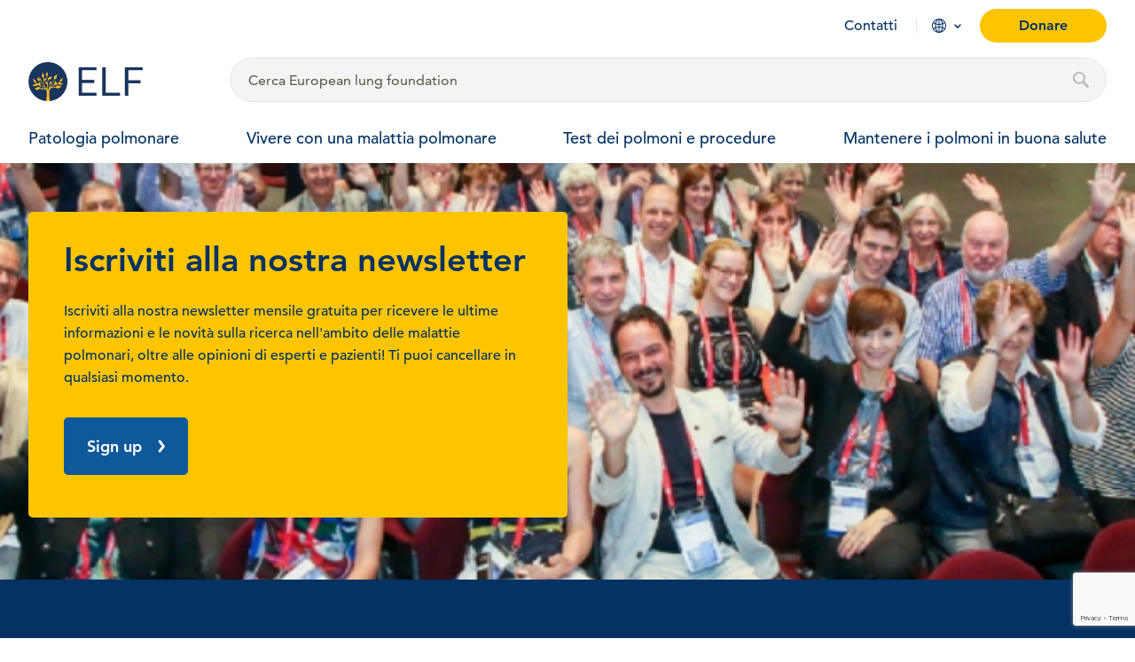

--- FILE ---
content_type: text/html; charset=UTF-8
request_url: https://europeanlung.org/it/opportunities/become-a-partner/
body_size: 15541
content:
<!DOCTYPE html>
<html lang="it-IT">
<head>
	<meta charset="UTF-8">
<script type="text/javascript">
/* <![CDATA[ */
var gform;gform||(document.addEventListener("gform_main_scripts_loaded",function(){gform.scriptsLoaded=!0}),document.addEventListener("gform/theme/scripts_loaded",function(){gform.themeScriptsLoaded=!0}),window.addEventListener("DOMContentLoaded",function(){gform.domLoaded=!0}),gform={domLoaded:!1,scriptsLoaded:!1,themeScriptsLoaded:!1,isFormEditor:()=>"function"==typeof InitializeEditor,callIfLoaded:function(o){return!(!gform.domLoaded||!gform.scriptsLoaded||!gform.themeScriptsLoaded&&!gform.isFormEditor()||(gform.isFormEditor()&&console.warn("The use of gform.initializeOnLoaded() is deprecated in the form editor context and will be removed in Gravity Forms 3.1."),o(),0))},initializeOnLoaded:function(o){gform.callIfLoaded(o)||(document.addEventListener("gform_main_scripts_loaded",()=>{gform.scriptsLoaded=!0,gform.callIfLoaded(o)}),document.addEventListener("gform/theme/scripts_loaded",()=>{gform.themeScriptsLoaded=!0,gform.callIfLoaded(o)}),window.addEventListener("DOMContentLoaded",()=>{gform.domLoaded=!0,gform.callIfLoaded(o)}))},hooks:{action:{},filter:{}},addAction:function(o,r,e,t){gform.addHook("action",o,r,e,t)},addFilter:function(o,r,e,t){gform.addHook("filter",o,r,e,t)},doAction:function(o){gform.doHook("action",o,arguments)},applyFilters:function(o){return gform.doHook("filter",o,arguments)},removeAction:function(o,r){gform.removeHook("action",o,r)},removeFilter:function(o,r,e){gform.removeHook("filter",o,r,e)},addHook:function(o,r,e,t,n){null==gform.hooks[o][r]&&(gform.hooks[o][r]=[]);var d=gform.hooks[o][r];null==n&&(n=r+"_"+d.length),gform.hooks[o][r].push({tag:n,callable:e,priority:t=null==t?10:t})},doHook:function(r,o,e){var t;if(e=Array.prototype.slice.call(e,1),null!=gform.hooks[r][o]&&((o=gform.hooks[r][o]).sort(function(o,r){return o.priority-r.priority}),o.forEach(function(o){"function"!=typeof(t=o.callable)&&(t=window[t]),"action"==r?t.apply(null,e):e[0]=t.apply(null,e)})),"filter"==r)return e[0]},removeHook:function(o,r,t,n){var e;null!=gform.hooks[o][r]&&(e=(e=gform.hooks[o][r]).filter(function(o,r,e){return!!(null!=n&&n!=o.tag||null!=t&&t!=o.priority)}),gform.hooks[o][r]=e)}});
/* ]]> */
</script>

	<meta name="viewport" content="width=device-width, initial-scale=1">
	<link rel="profile" href="http://gmpg.org/xfn/11">

	<base href="https://europeanlung.org">

	<link rel="apple-touch-icon" sizes="180x180" href="https://europeanlung.org/wp-content/themes/elf-theme/assets/icons/apple-touch-icon.png">
	<link rel="icon" type="image/png" sizes="32x32" href="https://europeanlung.org/wp-content/themes/elf-theme/assets/icons/favicon-32x32.png">
	<link rel="icon" type="image/png" sizes="16x16" href="https://europeanlung.org/wp-content/themes/elf-theme/assets/icons/favicon-16x16.png">
	<link rel="manifest" href="/site.webmanifest" webcrossorigin="use-credentials">
	<link rel="mask-icon" href="https://europeanlung.org/wp-content/themes/elf-theme/assets/icons/safari-pinned-tab.svg" color="#043263">
	<meta name="msapplication-TileColor" content="#043263">
	<meta name="msapplication-config" content="/browserconfig.xml">
	<meta name="theme-color" content="#ffffff">
	
	<meta name='robots' content='index, follow, max-image-preview:large, max-snippet:-1, max-video-preview:-1' />
<link rel="alternate" hreflang="fr" href="https://europeanlung.org/fr/opportunities/become-a-partner/" />
<link rel="alternate" hreflang="de" href="https://europeanlung.org/de/opportunities/become-a-partner/" />
<link rel="alternate" hreflang="it" href="https://europeanlung.org/it/opportunities/become-a-partner/" />
<link rel="alternate" hreflang="es" href="https://europeanlung.org/es/opportunities/become-a-partner/" />
<link rel="alternate" hreflang="pl" href="https://europeanlung.org/pl/opportunities/become-a-partner/" />
<link rel="alternate" hreflang="ru" href="https://europeanlung.org/ru/opportunities/become-a-partner/" />
<link rel="alternate" hreflang="el" href="https://europeanlung.org/el/opportunities/become-a-partner/" />
<link rel="alternate" hreflang="pt-pt" href="https://europeanlung.org/pt-pt/opportunities/become-a-partner/" />

	<!-- This site is optimized with the Yoast SEO plugin v26.7 - https://yoast.com/wordpress/plugins/seo/ -->
	<title>Become a Partner - European Lung Foundation</title>
	<meta property="og:locale" content="it_IT" />
	<meta property="og:type" content="article" />
	<meta property="og:title" content="Become a Partner - European Lung Foundation" />
	<meta property="og:url" content="https://europeanlung.org/it/opportunities/become-a-partner/" />
	<meta property="og:site_name" content="European Lung Foundation" />
	<meta property="article:publisher" content="https://www.facebook.com/europeanlungfoundation" />
	<meta property="article:modified_time" content="2021-01-13T14:43:31+00:00" />
	<meta property="og:image" content="https://europeanlung.org/wp-content/uploads/2021/04/IMG_9945.jpg" />
	<meta property="og:image:width" content="766" />
	<meta property="og:image:height" content="430" />
	<meta property="og:image:type" content="image/jpeg" />
	<meta name="twitter:card" content="summary_large_image" />
	<meta name="twitter:site" content="@EuropeanLung" />
	<script type="application/ld+json" class="yoast-schema-graph">{"@context":"https://schema.org","@graph":[{"@type":"WebPage","@id":"https://europeanlung.org/it/opportunities/become-a-partner/","url":"https://europeanlung.org/it/opportunities/become-a-partner/","name":"Become a Partner - European Lung Foundation","isPartOf":{"@id":"https://europeanlung.org/it/#website"},"datePublished":"2021-01-07T12:27:19+00:00","dateModified":"2021-01-13T14:43:31+00:00","breadcrumb":{"@id":"https://europeanlung.org/it/opportunities/become-a-partner/#breadcrumb"},"inLanguage":"it-IT","potentialAction":[{"@type":"ReadAction","target":["https://europeanlung.org/it/opportunities/become-a-partner/"]}]},{"@type":"BreadcrumbList","@id":"https://europeanlung.org/it/opportunities/become-a-partner/#breadcrumb","itemListElement":[{"@type":"ListItem","position":1,"name":"Home","item":"https://europeanlung.org/it/"},{"@type":"ListItem","position":2,"name":"Opportunities","item":"https://europeanlung.org/it/opportunities/"},{"@type":"ListItem","position":3,"name":"Become a Partner"}]},{"@type":"WebSite","@id":"https://europeanlung.org/it/#website","url":"https://europeanlung.org/it/","name":"European Lung Foundation","description":"","publisher":{"@id":"https://europeanlung.org/it/#organization"},"potentialAction":[{"@type":"SearchAction","target":{"@type":"EntryPoint","urlTemplate":"https://europeanlung.org/it/?s={search_term_string}"},"query-input":{"@type":"PropertyValueSpecification","valueRequired":true,"valueName":"search_term_string"}}],"inLanguage":"it-IT"},{"@type":"Organization","@id":"https://europeanlung.org/it/#organization","name":"European Lung Foundation","url":"https://europeanlung.org/it/","logo":{"@type":"ImageObject","inLanguage":"it-IT","@id":"https://europeanlung.org/it/#/schema/logo/image/","url":"https://europeanlung.org/wp-content/uploads/2021/04/IMG_9945.jpg","contentUrl":"https://europeanlung.org/wp-content/uploads/2021/04/IMG_9945.jpg","width":766,"height":430,"caption":"European Lung Foundation"},"image":{"@id":"https://europeanlung.org/it/#/schema/logo/image/"},"sameAs":["https://www.facebook.com/europeanlungfoundation","https://x.com/EuropeanLung","https://www.instagram.com/european_lung/","https://www.linkedin.com/company/european-lung-foundation/","https://www.youtube.com/channel/UCLd4kEScoQtBGhxVQAogNlQ"]}]}</script>
	<!-- / Yoast SEO plugin. -->


<link rel="preload" as="font" href="/wp-content/themes/elf-theme/assets/fonts/1475532/17b90ef5-b63f-457b-a981-503bb7afe3c0.woff2" data-wpacu-preload-local-font="1" crossorigin>
<link rel="preload" as="font" href="/wp-content/themes/elf-theme/assets/fonts/1475544/d513e15e-8f35-4129-ad05-481815e52625.woff2" data-wpacu-preload-local-font="1" crossorigin>
<link rel="preload" as="font" href="/wp-content/themes/elf-theme/assets/fonts/1475520/b290e775-e0f9-4980-914b-a4c32a5e3e36.woff2" data-wpacu-preload-local-font="1" crossorigin>
<link rel="preload" as="font" href="/wp-content/themes/elf-theme/assets/fonts/fontawesome-webfont.woff2?v=4.7.0" data-wpacu-preload-local-font="1" crossorigin>
<link rel='dns-prefetch' href='//www.google.com' />
<link rel='dns-prefetch' href='//use.fontawesome.com' />
<style id='wp-img-auto-sizes-contain-inline-css' type='text/css'>
img:is([sizes=auto i],[sizes^="auto," i]){contain-intrinsic-size:3000px 1500px}
/*# sourceURL=wp-img-auto-sizes-contain-inline-css */
</style>
<style id='classic-theme-styles-inline-css' type='text/css'>
/*! This file is auto-generated */
.wp-block-button__link{color:#fff;background-color:#32373c;border-radius:9999px;box-shadow:none;text-decoration:none;padding:calc(.667em + 2px) calc(1.333em + 2px);font-size:1.125em}.wp-block-file__button{background:#32373c;color:#fff;text-decoration:none}
/*# sourceURL=/wp-includes/css/classic-themes.min.css */
</style>
<style  type='text/css'  data-wpacu-inline-css-file='1'>
/* Categories Images Frontend Styles */

/* Grid Layout */
.zci-taxonomy-list.zci-grid {
    display: grid;
    grid-gap: 20px;
    grid-template-columns: repeat(var(--zci-columns, 3), 1fr);
    list-style: none;
    /* Remove bullets */
    padding: 0;
    margin: 0;
}

.zci-taxonomy-list.zci-grid .zci-item {
    text-align: center;
    list-style: none;
    /* Ensure no bullets on items */
    margin: 0;
}

.zci-taxonomy-list.zci-grid .zci-image {
    display: block;
    margin-bottom: 10px;
    overflow: hidden;
    /* For hover effect */
    border-radius: 8px;
    /* Nicer corners */
}

.zci-taxonomy-list.zci-grid .zci-image img {
    max-width: 100%;
    height: auto;
    display: block;
    margin: 0 auto;
    transition: transform 0.3s ease;
    /* Smooth hover */
}

.zci-taxonomy-list.zci-grid .zci-image img:hover {
    transform: scale(1.05);
    /* Subtle zoom effect */
}

/* Inline Layout */
.zci-taxonomy-list.zci-inline {
    display: flex;
    flex-wrap: wrap;
    gap: 15px;
    list-style: none;
    padding: 0;
    margin: 0;
}

.zci-taxonomy-list.zci-inline .zci-item {
    display: flex;
    align-items: center;
    gap: 5px;
    margin: 0;
}

/* List Layout (Default) */
.zci-taxonomy-list.zci-list {
    list-style: none;
    padding: 0;
    margin: 0;
}

.zci-taxonomy-list.zci-list .zci-item {
    display: flex;
    align-items: center;
    margin-bottom: 10px;
    gap: 10px;
}

/* Common */
.zci-term-name {
    display: block;
    font-weight: bold;
    margin-top: 5px;
    color: inherit;
    text-decoration: none;
}

.zci-link {
    text-decoration: none;
    color: inherit;
    display: block;
}

.zci-term-count {
    display: inline-block;
    background: #f0f0f1;
    border-radius: 10px;
    padding: 2px 8px;
    font-size: 0.8em;
    margin-left: 5px;
    vertical-align: middle;
}
</style>
<link rel='stylesheet' id='wpacu-combined-css-head-1' href='https://europeanlung.org/wp-content/cache/asset-cleanup/css/head-fec239e105955ee1808c8959f2a6c2fb16cf9307.css' type='text/css' media='all' />

<style  type='text/css'  data-wpacu-inline-css-file='1'>
.wpml-ls-legacy-dropdown{width:15.5em;max-width:100%}.wpml-ls-legacy-dropdown>ul{position:relative;padding:0;margin:0!important;list-style-type:none}.wpml-ls-legacy-dropdown .wpml-ls-current-language:focus .wpml-ls-sub-menu,.wpml-ls-legacy-dropdown .wpml-ls-current-language:hover .wpml-ls-sub-menu{visibility:visible}.wpml-ls-legacy-dropdown .wpml-ls-item{padding:0;margin:0;list-style-type:none}.wpml-ls-legacy-dropdown a{display:block;text-decoration:none;color:#444;border:1px solid #cdcdcd;background-color:#fff;padding:5px 10px;line-height:1}.wpml-ls-legacy-dropdown a span{vertical-align:middle}.wpml-ls-legacy-dropdown a.wpml-ls-item-toggle{position:relative;padding-right:calc(10px + 1.4em)}.rtl .wpml-ls-legacy-dropdown a.wpml-ls-item-toggle{padding-right:10px;padding-left:calc(10px + 1.4em)}.wpml-ls-legacy-dropdown a.wpml-ls-item-toggle:after{content:"";vertical-align:middle;display:inline-block;border:.35em solid transparent;border-top:.5em solid;position:absolute;right:10px;top:calc(50% - .175em)}.rtl .wpml-ls-legacy-dropdown a.wpml-ls-item-toggle:after{right:auto;left:10px}.wpml-ls-legacy-dropdown .wpml-ls-current-language:hover>a,.wpml-ls-legacy-dropdown a:focus,.wpml-ls-legacy-dropdown a:hover{color:#000;background:#eee}.wpml-ls-legacy-dropdown .wpml-ls-sub-menu{visibility:hidden;position:absolute;top:100%;right:0;left:0;border-top:1px solid #cdcdcd;padding:0;margin:0;list-style-type:none;z-index:101}.wpml-ls-legacy-dropdown .wpml-ls-sub-menu a{border-width:0 1px 1px}.wpml-ls-legacy-dropdown .wpml-ls-flag{display:inline;vertical-align:middle}.wpml-ls-legacy-dropdown .wpml-ls-flag+span{margin-left:.4em}.rtl .wpml-ls-legacy-dropdown .wpml-ls-flag+span{margin-left:0;margin-right:.4em}
</style>
<link rel='stylesheet' id='font-awesome-free-css' href='//use.fontawesome.com/releases/v5.2.0/css/all.css?ver=57cbecbc79a8c540851c5e1d7c716d6c' type='text/css' media='all' />
<script type="text/javascript" src="https://europeanlung.org/wp-includes/js/jquery/jquery.min.js?ver=3.7.1" id="jquery-core-js"></script>
<script type="text/javascript" src="https://europeanlung.org/wp-includes/js/jquery/jquery-migrate.min.js?ver=3.4.1" id="jquery-migrate-js"></script>
<script type="text/javascript" id="cookie-law-info-js-extra">
/* <![CDATA[ */
var Cli_Data = {"nn_cookie_ids":[],"non_necessary_cookies":[],"cookielist":[],"ajax_url":"https://europeanlung.org/wp-admin/admin-ajax.php","current_lang":"it","security":"4ece553c4b","eu_countries":["GB"],"geoIP":"disabled","use_custom_geolocation_api":"","custom_geolocation_api":"https://geoip.cookieyes.com/geoip/checker/result.php","consentVersion":"1","strictlyEnabled":["necessary","obligatoire"],"cookieDomain":"","privacy_length":"250","ccpaEnabled":"","ccpaRegionBased":"","ccpaBarEnabled":"","ccpaType":"gdpr","triggerDomRefresh":"","secure_cookies":""};
var log_object = {"ajax_url":"https://europeanlung.org/wp-admin/admin-ajax.php"};
//# sourceURL=cookie-law-info-js-extra
/* ]]> */
</script>
<script type="text/javascript" src="https://europeanlung.org/wp-content/plugins/webtoffee-gdpr-cookie-consent/public/js/cookie-law-info-public.js?ver=2.4.0" id="cookie-law-info-js"></script>
<script type="text/javascript" src="https://europeanlung.org/wp-content/plugins/sitepress-multilingual-cms/templates/language-switchers/legacy-dropdown/script.min.js?ver=1" id="wpml-legacy-dropdown-0-js"></script>
<link rel="https://api.w.org/" href="https://europeanlung.org/it/wp-json/" /><link rel="alternate" title="JSON" type="application/json" href="https://europeanlung.org/it/wp-json/wp/v2/pages/10372" /><link rel="EditURI" type="application/rsd+xml" title="RSD" href="https://europeanlung.org/xmlrpc.php?rsd" />

<link rel='shortlink' href='https://europeanlung.org/it/?p=10372' />
<meta name="generator" content="WPML ver:4.8.6 stt:1,4,3,13,27,40,41,45,2;" />
	
	<!-- Link any any 3rd Part fonts -->

	<!-- Styles -->
		
	
	<link rel="stylesheet" href="//cdnjs.cloudflare.com/ajax/libs/OwlCarousel2/2.3.4/assets/owl.carousel.min.css"/>
	<link rel="stylesheet" href="https://cdnjs.cloudflare.com/ajax/libs/OwlCarousel2/2.3.4/assets/owl.theme.default.min.css"/>
	<link href="//cdn.jsdelivr.net/npm/featherlight@1.7.14/release/featherlight.min.css" type="text/css" rel="stylesheet" />
	<!-- /Styles -->
	
	<script type="text/javascript">
  (function(c,l,a,r,i,t,y){
    c[a]=c[a]||function(){(c[a].q=c[a].q||[]).push(arguments)};
    t=l.createElement(r);t.async=1;t.src="https://www.clarity.ms/tag/"+i;
    y=l.getElementsByTagName(r)[0];y.parentNode.insertBefore(t,y);
  })(window, document, "clarity", "script", "surw6tq0gz");
</script>

<!-- Google Tag Manager -->
<script>(function(w,d,s,l,i){w[l]=w[l]||[];w[l].push({'gtm.start':
new Date().getTime(),event:'gtm.js'});var f=d.getElementsByTagName(s)[0],
j=d.createElement(s),dl=l!='dataLayer'?'&l='+l:'';j.async=true;j.src=
'https://www.googletagmanager.com/gtm.js?id='+i+dl;f.parentNode.insertBefore(j,f);
})(window,document,'script','dataLayer','GTM-P5TR5R7');</script>
<!-- End Google Tag Manager -->

	
<style id='global-styles-inline-css' type='text/css'>
:root{--wp--preset--aspect-ratio--square: 1;--wp--preset--aspect-ratio--4-3: 4/3;--wp--preset--aspect-ratio--3-4: 3/4;--wp--preset--aspect-ratio--3-2: 3/2;--wp--preset--aspect-ratio--2-3: 2/3;--wp--preset--aspect-ratio--16-9: 16/9;--wp--preset--aspect-ratio--9-16: 9/16;--wp--preset--color--black: #000000;--wp--preset--color--cyan-bluish-gray: #abb8c3;--wp--preset--color--white: #ffffff;--wp--preset--color--pale-pink: #f78da7;--wp--preset--color--vivid-red: #cf2e2e;--wp--preset--color--luminous-vivid-orange: #ff6900;--wp--preset--color--luminous-vivid-amber: #fcb900;--wp--preset--color--light-green-cyan: #7bdcb5;--wp--preset--color--vivid-green-cyan: #00d084;--wp--preset--color--pale-cyan-blue: #8ed1fc;--wp--preset--color--vivid-cyan-blue: #0693e3;--wp--preset--color--vivid-purple: #9b51e0;--wp--preset--gradient--vivid-cyan-blue-to-vivid-purple: linear-gradient(135deg,rgb(6,147,227) 0%,rgb(155,81,224) 100%);--wp--preset--gradient--light-green-cyan-to-vivid-green-cyan: linear-gradient(135deg,rgb(122,220,180) 0%,rgb(0,208,130) 100%);--wp--preset--gradient--luminous-vivid-amber-to-luminous-vivid-orange: linear-gradient(135deg,rgb(252,185,0) 0%,rgb(255,105,0) 100%);--wp--preset--gradient--luminous-vivid-orange-to-vivid-red: linear-gradient(135deg,rgb(255,105,0) 0%,rgb(207,46,46) 100%);--wp--preset--gradient--very-light-gray-to-cyan-bluish-gray: linear-gradient(135deg,rgb(238,238,238) 0%,rgb(169,184,195) 100%);--wp--preset--gradient--cool-to-warm-spectrum: linear-gradient(135deg,rgb(74,234,220) 0%,rgb(151,120,209) 20%,rgb(207,42,186) 40%,rgb(238,44,130) 60%,rgb(251,105,98) 80%,rgb(254,248,76) 100%);--wp--preset--gradient--blush-light-purple: linear-gradient(135deg,rgb(255,206,236) 0%,rgb(152,150,240) 100%);--wp--preset--gradient--blush-bordeaux: linear-gradient(135deg,rgb(254,205,165) 0%,rgb(254,45,45) 50%,rgb(107,0,62) 100%);--wp--preset--gradient--luminous-dusk: linear-gradient(135deg,rgb(255,203,112) 0%,rgb(199,81,192) 50%,rgb(65,88,208) 100%);--wp--preset--gradient--pale-ocean: linear-gradient(135deg,rgb(255,245,203) 0%,rgb(182,227,212) 50%,rgb(51,167,181) 100%);--wp--preset--gradient--electric-grass: linear-gradient(135deg,rgb(202,248,128) 0%,rgb(113,206,126) 100%);--wp--preset--gradient--midnight: linear-gradient(135deg,rgb(2,3,129) 0%,rgb(40,116,252) 100%);--wp--preset--font-size--small: 13px;--wp--preset--font-size--medium: 20px;--wp--preset--font-size--large: 36px;--wp--preset--font-size--x-large: 42px;--wp--preset--spacing--20: 0.44rem;--wp--preset--spacing--30: 0.67rem;--wp--preset--spacing--40: 1rem;--wp--preset--spacing--50: 1.5rem;--wp--preset--spacing--60: 2.25rem;--wp--preset--spacing--70: 3.38rem;--wp--preset--spacing--80: 5.06rem;--wp--preset--shadow--natural: 6px 6px 9px rgba(0, 0, 0, 0.2);--wp--preset--shadow--deep: 12px 12px 50px rgba(0, 0, 0, 0.4);--wp--preset--shadow--sharp: 6px 6px 0px rgba(0, 0, 0, 0.2);--wp--preset--shadow--outlined: 6px 6px 0px -3px rgb(255, 255, 255), 6px 6px rgb(0, 0, 0);--wp--preset--shadow--crisp: 6px 6px 0px rgb(0, 0, 0);}:where(.is-layout-flex){gap: 0.5em;}:where(.is-layout-grid){gap: 0.5em;}body .is-layout-flex{display: flex;}.is-layout-flex{flex-wrap: wrap;align-items: center;}.is-layout-flex > :is(*, div){margin: 0;}body .is-layout-grid{display: grid;}.is-layout-grid > :is(*, div){margin: 0;}:where(.wp-block-columns.is-layout-flex){gap: 2em;}:where(.wp-block-columns.is-layout-grid){gap: 2em;}:where(.wp-block-post-template.is-layout-flex){gap: 1.25em;}:where(.wp-block-post-template.is-layout-grid){gap: 1.25em;}.has-black-color{color: var(--wp--preset--color--black) !important;}.has-cyan-bluish-gray-color{color: var(--wp--preset--color--cyan-bluish-gray) !important;}.has-white-color{color: var(--wp--preset--color--white) !important;}.has-pale-pink-color{color: var(--wp--preset--color--pale-pink) !important;}.has-vivid-red-color{color: var(--wp--preset--color--vivid-red) !important;}.has-luminous-vivid-orange-color{color: var(--wp--preset--color--luminous-vivid-orange) !important;}.has-luminous-vivid-amber-color{color: var(--wp--preset--color--luminous-vivid-amber) !important;}.has-light-green-cyan-color{color: var(--wp--preset--color--light-green-cyan) !important;}.has-vivid-green-cyan-color{color: var(--wp--preset--color--vivid-green-cyan) !important;}.has-pale-cyan-blue-color{color: var(--wp--preset--color--pale-cyan-blue) !important;}.has-vivid-cyan-blue-color{color: var(--wp--preset--color--vivid-cyan-blue) !important;}.has-vivid-purple-color{color: var(--wp--preset--color--vivid-purple) !important;}.has-black-background-color{background-color: var(--wp--preset--color--black) !important;}.has-cyan-bluish-gray-background-color{background-color: var(--wp--preset--color--cyan-bluish-gray) !important;}.has-white-background-color{background-color: var(--wp--preset--color--white) !important;}.has-pale-pink-background-color{background-color: var(--wp--preset--color--pale-pink) !important;}.has-vivid-red-background-color{background-color: var(--wp--preset--color--vivid-red) !important;}.has-luminous-vivid-orange-background-color{background-color: var(--wp--preset--color--luminous-vivid-orange) !important;}.has-luminous-vivid-amber-background-color{background-color: var(--wp--preset--color--luminous-vivid-amber) !important;}.has-light-green-cyan-background-color{background-color: var(--wp--preset--color--light-green-cyan) !important;}.has-vivid-green-cyan-background-color{background-color: var(--wp--preset--color--vivid-green-cyan) !important;}.has-pale-cyan-blue-background-color{background-color: var(--wp--preset--color--pale-cyan-blue) !important;}.has-vivid-cyan-blue-background-color{background-color: var(--wp--preset--color--vivid-cyan-blue) !important;}.has-vivid-purple-background-color{background-color: var(--wp--preset--color--vivid-purple) !important;}.has-black-border-color{border-color: var(--wp--preset--color--black) !important;}.has-cyan-bluish-gray-border-color{border-color: var(--wp--preset--color--cyan-bluish-gray) !important;}.has-white-border-color{border-color: var(--wp--preset--color--white) !important;}.has-pale-pink-border-color{border-color: var(--wp--preset--color--pale-pink) !important;}.has-vivid-red-border-color{border-color: var(--wp--preset--color--vivid-red) !important;}.has-luminous-vivid-orange-border-color{border-color: var(--wp--preset--color--luminous-vivid-orange) !important;}.has-luminous-vivid-amber-border-color{border-color: var(--wp--preset--color--luminous-vivid-amber) !important;}.has-light-green-cyan-border-color{border-color: var(--wp--preset--color--light-green-cyan) !important;}.has-vivid-green-cyan-border-color{border-color: var(--wp--preset--color--vivid-green-cyan) !important;}.has-pale-cyan-blue-border-color{border-color: var(--wp--preset--color--pale-cyan-blue) !important;}.has-vivid-cyan-blue-border-color{border-color: var(--wp--preset--color--vivid-cyan-blue) !important;}.has-vivid-purple-border-color{border-color: var(--wp--preset--color--vivid-purple) !important;}.has-vivid-cyan-blue-to-vivid-purple-gradient-background{background: var(--wp--preset--gradient--vivid-cyan-blue-to-vivid-purple) !important;}.has-light-green-cyan-to-vivid-green-cyan-gradient-background{background: var(--wp--preset--gradient--light-green-cyan-to-vivid-green-cyan) !important;}.has-luminous-vivid-amber-to-luminous-vivid-orange-gradient-background{background: var(--wp--preset--gradient--luminous-vivid-amber-to-luminous-vivid-orange) !important;}.has-luminous-vivid-orange-to-vivid-red-gradient-background{background: var(--wp--preset--gradient--luminous-vivid-orange-to-vivid-red) !important;}.has-very-light-gray-to-cyan-bluish-gray-gradient-background{background: var(--wp--preset--gradient--very-light-gray-to-cyan-bluish-gray) !important;}.has-cool-to-warm-spectrum-gradient-background{background: var(--wp--preset--gradient--cool-to-warm-spectrum) !important;}.has-blush-light-purple-gradient-background{background: var(--wp--preset--gradient--blush-light-purple) !important;}.has-blush-bordeaux-gradient-background{background: var(--wp--preset--gradient--blush-bordeaux) !important;}.has-luminous-dusk-gradient-background{background: var(--wp--preset--gradient--luminous-dusk) !important;}.has-pale-ocean-gradient-background{background: var(--wp--preset--gradient--pale-ocean) !important;}.has-electric-grass-gradient-background{background: var(--wp--preset--gradient--electric-grass) !important;}.has-midnight-gradient-background{background: var(--wp--preset--gradient--midnight) !important;}.has-small-font-size{font-size: var(--wp--preset--font-size--small) !important;}.has-medium-font-size{font-size: var(--wp--preset--font-size--medium) !important;}.has-large-font-size{font-size: var(--wp--preset--font-size--large) !important;}.has-x-large-font-size{font-size: var(--wp--preset--font-size--x-large) !important;}
/*# sourceURL=global-styles-inline-css */
</style>
</head>
	<body class="fixed-menu page">

		<noscript><iframe src="//www.googletagmanager.com/ns.html?id=GTM-P5TR5R7"
height="0" width="0" style="display:none;visibility:hidden"></iframe></noscript>
		
<section class="section-collapse" id="search__wrapper">
	<div class="grid-container full">
		<div class="grid-container">
			<div class="grid-x grid-margin-x">
				<div class="card cell small-6">
					<a href="/it" class="icon">
						<img width="405" height="405" src="https://europeanlung.org/wp-content/uploads/2021/01/logo.png" class="attachment-full size-full" alt="" decoding="async" fetchpriority="high" srcset="https://europeanlung.org/wp-content/uploads/2021/01/logo.png 405w, https://europeanlung.org/wp-content/uploads/2021/01/logo-300x300.png 300w, https://europeanlung.org/wp-content/uploads/2021/01/logo-150x150.png 150w" sizes="(max-width: 405px) 100vw, 405px" />						<span>European Lung Foundation</span>
					</a>
				</div>
				<div class="card cell large-11">
					<form role="search" method="get" action="/it/" id="searchform" class="searchform search_desktop">
												<input type="hidden" name="lang" id="search-lang" value="it" />
												<input id="search-popup" class="search-field" type="text" value="" name="s" placeholder="Digita una ricerca ..." autocomplete="off"/>
						<input id="search-lang" class="button donate_btn" type="submit" value="Search"/>
					</form>
                </div>
				<div class="card cell small-6 large-1">
					<a href="#" aria-label="Close" id="search-close">Close</a>
				</div>
			</div>
		</div>

		<!-- new -->
		<div class="grid-container search_results">
			<div class="grid-x grid-margin-x" id="datafetch">
			</div>
		</div>
		<!-- end new -->
	</div>
</section>

<header id="site-header" class="site-header site-header-fixed bg-transparent__ site-header-normal__ visible__ hide-for-print ">	

	<img src="https://europeanlung.org/wp-content/uploads/2021/04/ELF_logo_new-short.png" class="show-for-print"  width="260" />

	<div class="grid-container">
		<div class="grid-x small-margin-collapse header-wrap">			
			<div class="hamburger hamburger--stand hide-for-large">
				<span class="hamb_close">Close</span>
				<div class="hamburger-box">
					<div class="hamburger-inner"></div>
				</div>
			</div>
			<div class="large-12 cell align-right show-for-large">
				<ul class="menu align-right secondary hide-for-print">
					<li><a href="https://europeanlung.org/it/contatti/">Contatti</a></li>

										<li class="languages">
						<a href="#">Language</a>

						<div id="language-menu">
							<div class="grid-container">
								
								<h2>You are visiting our International site</h2>
								<p>Our core content on Lung conditions and related factsheets has been translated to a number of other languages.</p>

								<h3>Also available in...</h3>

								<ul>
																			<li>
											<a href="https://europeanlung.org/en/">
												<span class="label">en</span>
												English											</a>
										</li>
																			<li>
											<a href="https://europeanlung.org/fr/opportunities/become-a-partner/">
												<span class="label">fr</span>
												Français											</a>
										</li>
																			<li>
											<a href="https://europeanlung.org/de/opportunities/become-a-partner/">
												<span class="label">de</span>
												Deutsch											</a>
										</li>
																			<li>
											<a href="https://europeanlung.org/es/opportunities/become-a-partner/">
												<span class="label">es</span>
												Español											</a>
										</li>
																			<li>
											<a href="https://europeanlung.org/pl/opportunities/become-a-partner/">
												<span class="label">pl</span>
												polski											</a>
										</li>
																			<li>
											<a href="https://europeanlung.org/ru/opportunities/become-a-partner/">
												<span class="label">ru</span>
												Русский											</a>
										</li>
																			<li>
											<a href="https://europeanlung.org/el/opportunities/become-a-partner/">
												<span class="label">el</span>
												Ελληνικά											</a>
										</li>
																			<li>
											<a href="https://europeanlung.org/pt-pt/opportunities/become-a-partner/">
												<span class="label">pt</span>
												Português											</a>
										</li>
																	</ul>

								<p>For more languages explore all available <a href='/en/information-hub/factsheets'>Factsheet translations</a>.</p>

								<h3>Is your language missing?</h3>
								<p>Volunteer as a translator or learn how to translate using <a href='https://support.google.com/chrome/answer/173424?co=GENIE.Platform%3DDesktop&hl=en' target='_blank'>Chrome</a>, <a href='https://support.mozilla.org/en-US/kb/how-add-translate-feature-firefox' target='_blank'>Firefox</a> or <a href='https://support.microsoft.com/en-us/office/use-microsoft-translator-in-microsoft-edge-browser-4ad1c6cb-01a4-4227-be9d-a81e127fcb0b' target='_blank'>Edge</a> browsers.</p>

							</div>
						</div>
					</li>
					
										<li class="faux-button"><a href="https://europeanlungfoundation.enthuse.com/donate#!/" target="_blank" class="button donate_btn">Donare</a></li>
										<li class="search-item"><a href="#" class="search--link">Cerca</a></li>
				</ul>
			</div>
			<div class="small-2 medium-3 large-2 cell shrink--hide">
				<div class="grid-x small-margin-collapse">
					<div class="small-12 cell small-text-center">
						<a href="/it" class="icon">
							<img width="956" height="325" src="https://europeanlung.org/wp-content/uploads/2021/04/ELF_logo_new-short.png" class="show-for-large" alt="" decoding="async" srcset="https://europeanlung.org/wp-content/uploads/2021/04/ELF_logo_new-short.png 956w, https://europeanlung.org/wp-content/uploads/2021/04/ELF_logo_new-short-300x102.png 300w, https://europeanlung.org/wp-content/uploads/2021/04/ELF_logo_new-short-768x261.png 768w" sizes="(max-width: 956px) 100vw, 956px" />							<img width="405" height="405" src="https://europeanlung.org/wp-content/uploads/2021/01/logo.png" class="hide-for-large" alt="" decoding="async" srcset="https://europeanlung.org/wp-content/uploads/2021/01/logo.png 405w, https://europeanlung.org/wp-content/uploads/2021/01/logo-300x300.png 300w, https://europeanlung.org/wp-content/uploads/2021/01/logo-150x150.png 150w" sizes="(max-width: 405px) 100vw, 405px" />							<span>European Lung Foundation</span>
						</a>
					</div>
				</div>
			</div>
			<div class="small-8 medium-6 large-10 cell shrink--hide">								
				<div class="grid-x small-margin-collapse">
					<div class="search__wrapper hide-for-print">
						<form role="search" method="get" action="/it" id="searchform_header" class="searchform">
							<input type="text" placeholder="Cerca European lung foundation" class="show-for-large">
							<input type="text" placeholder="Cerca" class="hide-for-large" value="" name="s" id="s_header">
							<!-- input type="submit" value="Cerca" -->
							<label for="search-popup" class="search-icon">Cerca</label>
						</form>
					</div>
				</div>
			</div>

			<!-- MEGA MENU -->
			<div id="mega__menu__wrapper" class="large-12 cell hide-for-print">

				<a href="/it" class="icon icon-small">

					<img width="405" height="405" src="https://europeanlung.org/wp-content/uploads/2021/01/logo.png" class="attachment-full size-full" alt="" decoding="async" srcset="https://europeanlung.org/wp-content/uploads/2021/01/logo.png 405w, https://europeanlung.org/wp-content/uploads/2021/01/logo-300x300.png 300w, https://europeanlung.org/wp-content/uploads/2021/01/logo-150x150.png 150w" sizes="(max-width: 405px) 100vw, 405px" />					<span>European Lung Foundation</span>
				</a>

												<ul class="menu dropdown items-4" data-dropdown-menu data-force-follow="false">
														<li class="">
									<a  href="https://europeanlung.org/it/information-hub/lung-conditions/">Patologia polmonare</a>
																	</li>
																<li class="">
									<a  href="https://europeanlung.org/it/information-hub/vivere-con-una-malattia-polmonare/">Vivere con una malattia polmonare</a>
																	</li>
																<li class="">
									<a  href="https://europeanlung.org/it/information-hub/test-dei-polmoni-e-procedure/">Test dei polmoni e procedure</a>
																	</li>
																<li class="">
									<a  href="https://europeanlung.org/it/information-hub/keeping-lungs-healthy/">Mantenere i polmoni in buona salute</a>
																	</li>
														</ul>
										<ul id="menu-eyebrow-links-italian-1" class="menu align-right hide-for-large"><li><a href="https://europeanlung.org/it/contatti/">Contatti</a></li>
</ul>				<ul class="menu align-right secondary hide-for-large">

										<li class="languages">
						<a class="language_show_m">Language</a>

						<div id="language-menu_mob">
							<div class="grid-container">
																<a class="language_mobile_arrow"><i class="fas fa-chevron-up"></i></a>
								<h3>You are visiting our International site</h3>
								<p>Our core content on Lung conditions and related factsheets has been translated to a number of other languages by our <a href='/en/people-and-partners/meet-our-volunteers/'>volunteer team</a>.</p>

								<h4>Also available in...</h4>
								<ul>
																			<li>
											<a href="https://europeanlung.org/fr/opportunities/become-a-partner/">
												<span class="label">fr</span>
												Français											</a>
										</li>
																			<li>
											<a href="https://europeanlung.org/el/opportunities/become-a-partner/">
												<span class="label">el</span>
												Ελληνικά											</a>
										</li>
																			<li>
											<a href="https://europeanlung.org/en/">
												<span class="label">en</span>
												English											</a>
										</li>
																			<li>
											<a href="https://europeanlung.org/pl/opportunities/become-a-partner/">
												<span class="label">pl</span>
												polski											</a>
										</li>
																			<li>
											<a href="https://europeanlung.org/pt-pt/opportunities/become-a-partner/">
												<span class="label">pt</span>
												Português											</a>
										</li>
																			<li>
											<a href="https://europeanlung.org/ru/opportunities/become-a-partner/">
												<span class="label">ru</span>
												Русский											</a>
										</li>
																			<li>
											<a href="https://europeanlung.org/es/opportunities/become-a-partner/">
												<span class="label">es</span>
												Español											</a>
										</li>
																			<li>
											<a href="https://europeanlung.org/de/opportunities/become-a-partner/">
												<span class="label">de</span>
												Deutsch											</a>
										</li>
																	</ul>
								<p>For more languages explore all available <a href='/en/information-hub/factsheets'>Factsheet translations</a>.</p>

								<h4>Is your language missing?</h4>
								<p>Volunteer as a translator or learn how to translate using <a href='https://support.google.com/chrome/answer/173424?co=GENIE.Platform%3DDesktop&hl=en' target='_blank'>Chrome</a>, <a href='https://support.mozilla.org/en-US/kb/how-add-translate-feature-firefox' target='_blank'>Firefox</a> or <a href='https://support.microsoft.com/en-us/office/use-microsoft-translator-in-microsoft-edge-browser-4ad1c6cb-01a4-4227-be9d-a81e127fcb0b' target='_blank'>Edge</a> browsers.</p>

							</div>
						</div>
					</li>
					
										<li class="faux-button"><a href="https://europeanlungfoundation.enthuse.com/donate#!/" target="_blank" class="button donate_btn">Donare</a></li>
									</ul>
			</div>
			<!-- end MEGA MENU -->

		</div>
	</div>
</header>

				
		<div class="site-content ">
						<div class="grid-container full breadcrumb-wrap">
				<div class="grid-container">
					<div class="grid-x grid-margin-x">
						<div class="breadcrumb cell">
						<p id="breadcrumbs" class="breadcrumb--navigation"><span><span><a href="https://europeanlung.org/it/">Home</a></span> » <span><a href="https://europeanlung.org/it/opportunities/">Opportunities</a></span> » <span class="breadcrumb_last" aria-current="page">Become a Partner</span></span></p>
						
						</div>
					</div>
				</div>
			</div>
			

					
						
<section class="signup__form section-collapse hide-for-print">
    <div class="bg__img" style="background-image: url(https://europeanlung.org/wp-content/uploads/2020/11/newsletter@2x.png)">
        <div class="grid-container signup__form_container">
            <div class="grid-x">
                    <div class="cell medium-6 form-content">
                        <h2>Iscriviti alla nostra newsletter</h2>
                        <p>Iscriviti alla nostra newsletter mensile gratuita per ricevere le ultime informazioni e le novità sulla ricerca nell'ambito delle malattie polmonari, oltre alle opinioni di esperti e pazienti! Ti puoi cancellare in qualsiasi momento.</p>
                                                
                <div class='gf_browser_chrome gform_wrapper gform_legacy_markup_wrapper gform-theme--no-framework' data-form-theme='legacy' data-form-index='0' id='gform_wrapper_7' ><div id='gf_7' class='gform_anchor' tabindex='-1'></div><form method='post' enctype='multipart/form-data' target='gform_ajax_frame_7' id='gform_7'  action='/it/opportunities/become-a-partner/#gf_7' data-formid='7' novalidate><div class='gf_invisible ginput_recaptchav3' data-sitekey='6Le3I50qAAAAAOMwQ8rSL-8FGc3WyY7EERkiEJr8' data-tabindex='0'><input id="input_cd9dd5320020fefeee61b975273695e9" class="gfield_recaptcha_response" type="hidden" name="input_cd9dd5320020fefeee61b975273695e9" value=""/></div>
                        <div class='gform-body gform_body'><ul id='gform_fields_7' class='gform_fields top_label form_sublabel_below description_below validation_below'><li id="field_7_1" class="gfield gfield--type-honeypot gform_validation_container field_sublabel_below gfield--has-description field_description_below field_validation_below gfield_visibility_visible"  ><label class='gfield_label gform-field-label' for='input_7_1'>Email</label><div class='ginput_container'><input name='input_1' id='input_7_1' type='text' value='' autocomplete='new-password'/></div><div class='gfield_description' id='gfield_description_7_1'>Questo campo serve per la convalida e dovrebbe essere lasciato inalterato.</div></li></ul></div>
        <div class='gform-footer gform_footer top_label'> <input type='submit' id='gform_submit_button_7' class='gform_button button' onclick='gform.submission.handleButtonClick(this);' data-submission-type='submit' value='Sign up'  /> <input type='hidden' name='gform_ajax' value='form_id=7&amp;title=&amp;description=&amp;tabindex=0&amp;theme=legacy&amp;styles=[]&amp;hash=9f59dc992315118fbc8a7a1cbf998a66' />
            <input type='hidden' class='gform_hidden' name='gform_submission_method' data-js='gform_submission_method_7' value='iframe' />
            <input type='hidden' class='gform_hidden' name='gform_theme' data-js='gform_theme_7' id='gform_theme_7' value='legacy' />
            <input type='hidden' class='gform_hidden' name='gform_style_settings' data-js='gform_style_settings_7' id='gform_style_settings_7' value='[]' />
            <input type='hidden' class='gform_hidden' name='is_submit_7' value='1' />
            <input type='hidden' class='gform_hidden' name='gform_submit' value='7' />
            
            <input type='hidden' class='gform_hidden' name='gform_currency' data-currency='EUR' value='6TxIPFJ1wmfgOUJoCINJhqeCmxXgiBq5BwUEz3/ZGQWYBRIIF82Vy65dGc4+LocQaiY0oRHy9+nE2SuCRIV58LWwNheZw61bxWPfp+gkNbI3TuE=' />
            <input type='hidden' class='gform_hidden' name='gform_unique_id' value='' />
            <input type='hidden' class='gform_hidden' name='state_7' value='WyJbXSIsIjhlZGEwMTkxOWI3ZmZlMjQ1ODg1MTM1NWViNTQwYzYwIl0=' />
            <input type='hidden' autocomplete='off' class='gform_hidden' name='gform_target_page_number_7' id='gform_target_page_number_7' value='0' />
            <input type='hidden' autocomplete='off' class='gform_hidden' name='gform_source_page_number_7' id='gform_source_page_number_7' value='1' />
            <input type='hidden' name='gform_field_values' value='' />
            
        </div>
                        </form>
                        </div>
		                <iframe style='display:none;width:0px;height:0px;' src='about:blank' name='gform_ajax_frame_7' id='gform_ajax_frame_7' title='Questo iframe contiene la logica necessaria per gestire Gravity Forms con Ajax.'></iframe>
		                <script type="text/javascript">
/* <![CDATA[ */
 gform.initializeOnLoaded( function() {gformInitSpinner( 7, 'https://europeanlung.org/wp-content/themes/elf-theme/assets/img/loadinfo.net.gif', true );jQuery('#gform_ajax_frame_7').on('load',function(){var contents = jQuery(this).contents().find('*').html();var is_postback = contents.indexOf('GF_AJAX_POSTBACK') >= 0;if(!is_postback){return;}var form_content = jQuery(this).contents().find('#gform_wrapper_7');var is_confirmation = jQuery(this).contents().find('#gform_confirmation_wrapper_7').length > 0;var is_redirect = contents.indexOf('gformRedirect(){') >= 0;var is_form = form_content.length > 0 && ! is_redirect && ! is_confirmation;var mt = parseInt(jQuery('html').css('margin-top'), 10) + parseInt(jQuery('body').css('margin-top'), 10) + 100;if(is_form){jQuery('#gform_wrapper_7').html(form_content.html());if(form_content.hasClass('gform_validation_error')){jQuery('#gform_wrapper_7').addClass('gform_validation_error');} else {jQuery('#gform_wrapper_7').removeClass('gform_validation_error');}setTimeout( function() { /* delay the scroll by 50 milliseconds to fix a bug in chrome */ jQuery(document).scrollTop(jQuery('#gform_wrapper_7').offset().top - mt); }, 50 );if(window['gformInitDatepicker']) {gformInitDatepicker();}if(window['gformInitPriceFields']) {gformInitPriceFields();}var current_page = jQuery('#gform_source_page_number_7').val();gformInitSpinner( 7, 'https://europeanlung.org/wp-content/themes/elf-theme/assets/img/loadinfo.net.gif', true );jQuery(document).trigger('gform_page_loaded', [7, current_page]);window['gf_submitting_7'] = false;}else if(!is_redirect){var confirmation_content = jQuery(this).contents().find('.GF_AJAX_POSTBACK').html();if(!confirmation_content){confirmation_content = contents;}jQuery('#gform_wrapper_7').replaceWith(confirmation_content);jQuery(document).scrollTop(jQuery('#gf_7').offset().top - mt);jQuery(document).trigger('gform_confirmation_loaded', [7]);window['gf_submitting_7'] = false;wp.a11y.speak(jQuery('#gform_confirmation_message_7').text());}else{jQuery('#gform_7').append(contents);if(window['gformRedirect']) {gformRedirect();}}jQuery(document).trigger("gform_pre_post_render", [{ formId: "7", currentPage: "current_page", abort: function() { this.preventDefault(); } }]);        if (event && event.defaultPrevented) {                return;        }        const gformWrapperDiv = document.getElementById( "gform_wrapper_7" );        if ( gformWrapperDiv ) {            const visibilitySpan = document.createElement( "span" );            visibilitySpan.id = "gform_visibility_test_7";            gformWrapperDiv.insertAdjacentElement( "afterend", visibilitySpan );        }        const visibilityTestDiv = document.getElementById( "gform_visibility_test_7" );        let postRenderFired = false;        function triggerPostRender() {            if ( postRenderFired ) {                return;            }            postRenderFired = true;            gform.core.triggerPostRenderEvents( 7, current_page );            if ( visibilityTestDiv ) {                visibilityTestDiv.parentNode.removeChild( visibilityTestDiv );            }        }        function debounce( func, wait, immediate ) {            var timeout;            return function() {                var context = this, args = arguments;                var later = function() {                    timeout = null;                    if ( !immediate ) func.apply( context, args );                };                var callNow = immediate && !timeout;                clearTimeout( timeout );                timeout = setTimeout( later, wait );                if ( callNow ) func.apply( context, args );            };        }        const debouncedTriggerPostRender = debounce( function() {            triggerPostRender();        }, 200 );        if ( visibilityTestDiv && visibilityTestDiv.offsetParent === null ) {            const observer = new MutationObserver( ( mutations ) => {                mutations.forEach( ( mutation ) => {                    if ( mutation.type === 'attributes' && visibilityTestDiv.offsetParent !== null ) {                        debouncedTriggerPostRender();                        observer.disconnect();                    }                });            });            observer.observe( document.body, {                attributes: true,                childList: false,                subtree: true,                attributeFilter: [ 'style', 'class' ],            });        } else {            triggerPostRender();        }    } );} ); 
/* ]]> */
</script>
                                            </div>
            </div>
        </div>
    </div>

	 </section>
	</div>

	<div class="bgFilter"></div>
	<!-- /.site-content -->
	
    
<footer id="site-footer" class="site-footer hide-for-print">
		<div class="grid-container">
		<div class="grid-x align-justify">
							<div class="medium-5 cell footer__logo">
						<a href="/it" class="icon">
							<img width="600" height="139" src="https://europeanlung.org/wp-content/uploads/2021/01/footer-logo.png" class="attachment-full size-full" alt="" decoding="async" loading="lazy" srcset="https://europeanlung.org/wp-content/uploads/2021/01/footer-logo.png 600w, https://europeanlung.org/wp-content/uploads/2021/01/footer-logo-300x70.png 300w" sizes="auto, (max-width: 600px) 100vw, 600px" />							<span>European Lung Foundation</span>
						</a>
												<a href="https://www.ersnet.org/" class="icon">
							<img width="349" height="88" src="https://europeanlung.org/wp-content/uploads/2021/04/footer-logo-2.png" class="attachment-full size-full" alt="" decoding="async" loading="lazy" srcset="https://europeanlung.org/wp-content/uploads/2021/04/footer-logo-2.png 349w, https://europeanlung.org/wp-content/uploads/2021/04/footer-logo-2-300x76.png 300w" sizes="auto, (max-width: 349px) 100vw, 349px" />							<span>European Respiratory Society</span>
						</a>
									</div>
						<div class="medium-7 cell">
				<div class="search__wrapper">
					<form name="search" action="/it" method="post">
						<input type="text" placeholder="Cerca European lung foundation" class="show-for-large">
						<input type="text" placeholder="Cerca" class="hide-for-large" value="" name="s" id="s_header">
						<!-- input type="submit" value="Cerca" -->
						<label for="search-popup" class="search-icon">Cerca</label>
					</form>
				</div>
			</div>
		</div>
		<div class="grid-x grid-padding-x small-up-2 medium-up-3 large-up-5">
			
												
												
			<div class="cell border-col auto medium-5">
								<h6 class="h5">Stay up to date</h6>
				<ul class="social">
											<li><a href="https://www.facebook.com/europeanlungfoundation" target="_blank" rel="noreferrer noopener" title="Follow on Facebook"><i class="fab fa-facebook-f" aria-hidden="true"></i></a></li>
																<li><a href="https://www.youtube.com/user/lungfoundation" target="_blank" rel="noreferrer noopener" title="Follow on YouTube"><i class="fab fa-youtube" aria-hidden="true"></i></a></li>
																<li><a href="https://twitter.com/EuropeanLung" target="_blank" rel="noreferrer noopener" title="Follow on Twitter"><i class="fab fa-twitter" aria-hidden="true"></i></a></li>
																<li><a href="https://www.linkedin.com/company/european-lung-foundation" target="_blank" rel="noreferrer noopener" title="Follow on LinkedIn"><i class="fab fa-linkedin-in" aria-hidden="true"></i></a></li>
																<li><a href="https://www.instagram.com/european_lung" target="_blank" rel="noreferrer noopener" title="Follow on Instagram"><i class="fab fa-instagram" aria-hidden="true"></i></a></li>
									</ul>
				
								<a href="https://europeanlung.org/it/contact-us/" class="button primary_default white_bg">Get in touch</a>
				
			</div>
		</div>

				<div class="grid-x">
			<div class="cell">
				<ul id="menu-footnote-nav-italian" class="terms-list"><li><a href="https://europeanlung.org/it/terms-of-website-use/">Terms of website use</a></li>
<li><a href="https://europeanlung.org/it/acceptable-use-policy/">Acceptable use policy</a></li>
<li><a href="https://europeanlung.org/it/accessibility/">Accessibility</a></li>
<li><a rel="privacy-policy" href="https://europeanlung.org/it/privacy-policy/">Privacy policy</a></li>
</ul>			</div>
		</div>
			</div>
</footer>
<div class="disclaimer_footer">
	<div class="grid-container">
		<div class="grid-x align-justify">
			<div class="card medium-6 disclaimer_content">
				<p >ELF is a non-profit organisation registered as a UK company (VAT no. GB 115 0027 74) and charity (no. 1118930). <br />
Our Brussels office enterprise number is 0738.383.695</p>
		    </div>
							<div class="card medium-6 disclaimer_imgs">
									</div>
					</div>
	</div>
</div>
		
		
	<!-- Scripts -->
		
		<script src="https://europeanlung.org/wp-content/themes/elf-theme/assets/js/dist/export.prod.min.js?v=9aeb39d2a9307262855d6687f55514f81abbe754
"></script>
		<script src="https://cdnjs.cloudflare.com/ajax/libs/OwlCarousel2/2.3.4/owl.carousel.min.js"></script>
	<script src="https://cdn.jsdelivr.net/npm/featherlight@1.7.14/release/featherlight.min.js" type="text/javascript" charset="utf-8"></script>

    <script type="speculationrules">
{"prefetch":[{"source":"document","where":{"and":[{"href_matches":"/it/*"},{"not":{"href_matches":["/wp-*.php","/wp-admin/*","/wp-content/uploads/*","/wp-content/*","/wp-content/plugins/*","/wp-content/themes/elf-theme/*","/it/*\\?(.+)"]}},{"not":{"selector_matches":"a[rel~=\"nofollow\"]"}},{"not":{"selector_matches":".no-prefetch, .no-prefetch a"}}]},"eagerness":"conservative"}]}
</script>
<div class="wt-cli-cookie-bar-container" data-nosnippet="true"><!--googleoff: all--><div id="cookie-law-info-bar" role="dialog" aria-live="polite" aria-label="cookieconsent" aria-describedby="wt-cli-cookie-banner" data-cli-geo-loc="0" style="text-align:left; padding:15px 30px;" class="wt-cli-cookie-bar"><div class="cli-wrapper"><span id="wt-cli-cookie-banner"><div class="cli-bar-container cli-style-v2"><div class="cli-bar-message">We use cookies on our website to give you the most relevant experience by remembering your preferences and repeat visits. By clicking “Accept”, you consent to the use of ALL the cookies. However you may visit Cookie Settings to provide a controlled consent.</div><div class="cli-bar-btn_container"><a id="wt-cli-settings-btn" tabindex="0" role='button' style="border-bottom:1px solid; text-decoration:none;" class="wt-cli-element cli_settings_button"  >Cookie settings</a><a id="wt-cli-accept-btn" tabindex="0" role='button' style="margin:5px 5px 5px 30px; border-radius:0; padding:8px 25px 8px 25px;" data-cli_action="accept"  class="wt-cli-element medium cli-plugin-button cli-plugin-main-button cookie_action_close_header cli_action_button" >ACCEPT</a><a id="wt-cli-reject-btn" tabindex="0" role='button' style="margin:5px 5px 5px 5px; border-radius:0; padding:8px 25px 8px 25px;"  class="wt-cli-element medium cli-plugin-button cli-plugin-main-button cookie_action_close_header_reject cli_action_button"  data-cli_action="reject">REJECT</a></div></div></span></div></div><div tabindex="0" id="cookie-law-info-again" style="display:none;"><span id="cookie_hdr_showagain">Privacy & Cookies Policy</span></div><div class="cli-modal" id="cliSettingsPopup" role="dialog" aria-labelledby="wt-cli-privacy-title" tabindex="-1" aria-hidden="true">
  <div class="cli-modal-dialog" role="document">
    <div class="cli-modal-content cli-bar-popup">
      <button aria-label="Chiudi" type="button" class="cli-modal-close" id="cliModalClose">
      <svg class="" viewBox="0 0 24 24"><path d="M19 6.41l-1.41-1.41-5.59 5.59-5.59-5.59-1.41 1.41 5.59 5.59-5.59 5.59 1.41 1.41 5.59-5.59 5.59 5.59 1.41-1.41-5.59-5.59z"></path><path d="M0 0h24v24h-24z" fill="none"></path></svg>
      <span class="wt-cli-sr-only">Chiudi</span>
      </button>
        <div class="cli-modal-body">

    <div class="wt-cli-element cli-container-fluid cli-tab-container">
        <div class="cli-row">
                            <div class="cli-col-12 cli-align-items-stretch cli-px-0">
                    <div class="cli-privacy-overview">
                        <h4 id='wt-cli-privacy-title'>Privacy Overview</h4>                        <div class="cli-privacy-content">
                            <div class="cli-privacy-content-text">This website uses cookies to improve your experience while you navigate through the website. Out of these cookies, the cookies that are categorized as necessary are stored on your browser as they are essential for the working of basic functionalities of the website. We also use third-party cookies that help us analyze and understand how you use this website. These cookies will be stored in your browser only with your consent. You also have the option to opt-out of these cookies. But opting out of some of these cookies may have an effect on your browsing experience.</div>
                        </div>
                        <a id="wt-cli-privacy-readmore"  tabindex="0" role="button" class="cli-privacy-readmore" data-readmore-text="Mostra di più" data-readless-text="Mostra meno"></a>                    </div>
                </div>
                        <div class="cli-col-12 cli-align-items-stretch cli-px-0 cli-tab-section-container" role="tablist">

                
                
            </div>
        </div>
    </div>
</div>
<div class="cli-modal-footer">
    <div class="wt-cli-element cli-container-fluid cli-tab-container">
        <div class="cli-row">
            <div class="cli-col-12 cli-align-items-stretch cli-px-0">
                <div class="cli-tab-footer wt-cli-privacy-overview-actions">
                    
                        
                                                    <a id="wt-cli-privacy-save-btn" role="button" tabindex="0" data-cli-action="accept" class="wt-cli-privacy-btn cli_setting_save_button wt-cli-privacy-accept-btn cli-btn">Salva e accetta</a>
                                                                    
                </div>
                                    <div class="wt-cli-ckyes-footer-section">
                        <div class="wt-cli-ckyes-brand-logo">Powered by <a target="_blank" href="https://www.cookieyes.com/"><img src="https://europeanlung.org/wp-content/plugins/webtoffee-gdpr-cookie-consent/public/images/logo-cookieyes.svg" alt="CookieYes Logo"></a></div>
                    </div>
                             </div>
        </div>
    </div>
</div>
    </div>
  </div>
</div>
<div class="cli-modal-backdrop cli-fade cli-settings-overlay"></div>
<div class="cli-modal-backdrop cli-fade cli-popupbar-overlay"></div>
<!--googleon: all--></div>
		<script type="text/javascript">
		/* <![CDATA[ */
			cli_cookiebar_settings='{"animate_speed_hide":"500","animate_speed_show":"500","background":"#fffffff7","border":"#b1a6a6c2","border_on":false,"button_1_button_colour":"#043263","button_1_button_hover":"#03284f","button_1_link_colour":"#fff","button_1_as_button":true,"button_1_new_win":false,"button_2_button_colour":"#ffffff","button_2_button_hover":"#cccccc","button_2_link_colour":"#898888","button_2_as_button":false,"button_2_hidebar":false,"button_2_nofollow":false,"button_3_button_colour":"#043263","button_3_button_hover":"#03284f","button_3_link_colour":"#fff","button_3_as_button":true,"button_3_new_win":false,"button_4_button_colour":"#ffffff","button_4_button_hover":"#cccccc","button_4_link_colour":"#898888","button_4_as_button":false,"button_7_button_colour":"#61a229","button_7_button_hover":"#4e8221","button_7_link_colour":"#fff","button_7_as_button":true,"button_7_new_win":false,"font_family":"inherit","header_fix":false,"notify_animate_hide":true,"notify_animate_show":false,"notify_div_id":"#cookie-law-info-bar","notify_position_horizontal":"right","notify_position_vertical":"bottom","scroll_close":false,"scroll_close_reload":false,"accept_close_reload":false,"reject_close_reload":false,"showagain_tab":false,"showagain_background":"#fff","showagain_border":"#000","showagain_div_id":"#cookie-law-info-again","showagain_x_position":"100px","text":"#333","show_once_yn":false,"show_once":"10000","logging_on":false,"as_popup":false,"popup_overlay":true,"bar_heading_text":"","cookie_bar_as":"popup","cookie_setting_popup":true,"accept_all":true,"js_script_blocker":false,"popup_showagain_position":"bottom-right","widget_position":"left","button_1_style":[["margin","5px 5px 5px 30px"],["border-radius","0"],["padding","8px 25px 8px 25px"]],"button_2_style":[],"button_3_style":[["margin","5px 5px 5px 5px"],["border-radius","0"],["padding","8px 25px 8px 25px"]],"button_4_style":[["border-bottom","1px solid"],["text-decoration","none"]],"button_5_style":[["float","right"],["text-decoration","none"],["color","#333"]],"button_7_style":[["margin","5px 5px 5px 30px"],["border-radius","0"],["padding","8px 25px 8px 25px"]],"accept_close_page_navigation":false}';
		/* ]]> */
		</script>
		<script type="text/javascript" id="gforms_recaptcha_recaptcha-js-extra">
/* <![CDATA[ */
var gforms_recaptcha_recaptcha_strings = {"nonce":"23f579cf01","disconnect":"Disconnecting","change_connection_type":"Resetting","spinner":"https://europeanlung.org/wp-content/plugins/gravityforms/images/spinner.svg","connection_type":"classic","disable_badge":"","change_connection_type_title":"Change Connection Type","change_connection_type_message":"Changing the connection type will delete your current settings.  Do you want to proceed?","disconnect_title":"Disconnect","disconnect_message":"Disconnecting from reCAPTCHA will delete your current settings.  Do you want to proceed?","site_key":"6Le3I50qAAAAAOMwQ8rSL-8FGc3WyY7EERkiEJr8"};
//# sourceURL=gforms_recaptcha_recaptcha-js-extra
/* ]]> */
</script>
<script type="text/javascript" src="https://www.google.com/recaptcha/api.js?render=6Le3I50qAAAAAOMwQ8rSL-8FGc3WyY7EERkiEJr8&amp;ver=2.1.0" id="gforms_recaptcha_recaptcha-js" defer="defer" data-wp-strategy="defer"></script>
<script type="text/javascript" src="https://europeanlung.org/wp-content/plugins/gravityformsrecaptcha/js/frontend.min.js?ver=2.1.0" id="gforms_recaptcha_frontend-js" defer="defer" data-wp-strategy="defer"></script>
<script type="text/javascript" src="https://europeanlung.org/wp-includes/js/dist/dom-ready.min.js?ver=f77871ff7694fffea381" id="wp-dom-ready-js"></script>
<script type="text/javascript" src="https://europeanlung.org/wp-includes/js/dist/hooks.min.js?ver=dd5603f07f9220ed27f1" id="wp-hooks-js"></script>
<script type="text/javascript" src="https://europeanlung.org/wp-includes/js/dist/i18n.min.js?ver=c26c3dc7bed366793375" id="wp-i18n-js"></script>
<script type="text/javascript" id="wp-i18n-js-after">
/* <![CDATA[ */
wp.i18n.setLocaleData( { 'text direction\u0004ltr': [ 'ltr' ] } );
//# sourceURL=wp-i18n-js-after
/* ]]> */
</script>
<script type="text/javascript" id="wp-a11y-js-translations">
/* <![CDATA[ */
( function( domain, translations ) {
	var localeData = translations.locale_data[ domain ] || translations.locale_data.messages;
	localeData[""].domain = domain;
	wp.i18n.setLocaleData( localeData, domain );
} )( "default", {"translation-revision-date":"2025-12-01 17:41:18+0000","generator":"GlotPress\/4.0.3","domain":"messages","locale_data":{"messages":{"":{"domain":"messages","plural-forms":"nplurals=2; plural=n != 1;","lang":"it"},"Notifications":["Notifiche"]}},"comment":{"reference":"wp-includes\/js\/dist\/a11y.js"}} );
//# sourceURL=wp-a11y-js-translations
/* ]]> */
</script>
<script type="text/javascript" src="https://europeanlung.org/wp-includes/js/dist/a11y.min.js?ver=cb460b4676c94bd228ed" id="wp-a11y-js"></script>
<script type="text/javascript" defer='defer' src="https://europeanlung.org/wp-content/plugins/gravityforms/js/jquery.json.min.js?ver=2.9.26" id="gform_json-js"></script>
<script type="text/javascript" id="gform_gravityforms-js-extra">
/* <![CDATA[ */
var gform_i18n = {"datepicker":{"days":{"monday":"Lun","tuesday":"Mar","wednesday":"Mer","thursday":"Gio","friday":"Ven","saturday":"Sab","sunday":"Dom"},"months":{"january":"Gennaio","february":"Febbraio","march":"Marzo","april":"Aprile","may":"Maggio","june":"Giugno","july":"Luglio","august":"Agosto","september":"Settembre","october":"Ottobre","november":"Novembre","december":"Dicembre"},"firstDay":1,"iconText":"Seleziona la data"}};
var gf_legacy_multi = [];
var gform_gravityforms = {"strings":{"invalid_file_extension":"Questo tipo di file non \u00e8 consentito. Deve avere uno dei seguenti formati:","delete_file":"Elimina questo file","in_progress":"in lavorazione","file_exceeds_limit":"La dimensione del file supera i limiti","illegal_extension":"Questo tipo di file non \u00e8 consentito.","max_reached":"Numero massimo di file raggiunto","unknown_error":"C\u2019\u00e8 stato un problema durante il salvataggio del file sul server","currently_uploading":"Aspetta che il caricamento sia completato","cancel":"Annulla","cancel_upload":"Annulla questo caricamento","cancelled":"Annullato","error":"Errore","message":"Messaggio"},"vars":{"images_url":"https://europeanlung.org/wp-content/plugins/gravityforms/images"}};
var gf_global = {"gf_currency_config":{"name":"Euro","symbol_left":"","symbol_right":"&#8364;","symbol_padding":" ","thousand_separator":".","decimal_separator":",","decimals":2,"code":"EUR"},"base_url":"https://europeanlung.org/wp-content/plugins/gravityforms","number_formats":[],"spinnerUrl":"https://europeanlung.org/wp-content/plugins/gravityforms/images/spinner.svg","version_hash":"6506323cb50f679b77ae13ad7477e7c3","strings":{"newRowAdded":"\u00c8 stata aggiunta una nuova riga.","rowRemoved":"La riga \u00e8 stata rimossa","formSaved":"Il modulo \u00e8 stato salvato. Il contenuto include il link per tornare a completare il modulo."}};
//# sourceURL=gform_gravityforms-js-extra
/* ]]> */
</script>
<script type="text/javascript" defer='defer' src="https://europeanlung.org/wp-content/plugins/gravityforms/js/gravityforms.min.js?ver=2.9.26" id="gform_gravityforms-js"></script>
<script type="text/javascript" defer='defer' src="https://europeanlung.org/wp-content/plugins/gravityforms/assets/js/dist/utils.min.js?ver=48a3755090e76a154853db28fc254681" id="gform_gravityforms_utils-js"></script>
<script type="text/javascript" defer='defer' src="https://europeanlung.org/wp-content/plugins/gravityforms/assets/js/dist/vendor-theme.min.js?ver=4f8b3915c1c1e1a6800825abd64b03cb" id="gform_gravityforms_theme_vendors-js"></script>
<script type="text/javascript" id="gform_gravityforms_theme-js-extra">
/* <![CDATA[ */
var gform_theme_config = {"common":{"form":{"honeypot":{"version_hash":"6506323cb50f679b77ae13ad7477e7c3"},"ajax":{"ajaxurl":"https://europeanlung.org/wp-admin/admin-ajax.php","ajax_submission_nonce":"11e66983f7","i18n":{"step_announcement":"Passaggio %1$s di %2$s, %3$s","unknown_error":"Si \u00e8 verificato un errore sconosciuto nell&#039;elaborazione della richiesta. Riprova."}}}},"hmr_dev":"","public_path":"https://europeanlung.org/wp-content/plugins/gravityforms/assets/js/dist/","config_nonce":"01ca34868c"};
//# sourceURL=gform_gravityforms_theme-js-extra
/* ]]> */
</script>
<script type="text/javascript" defer='defer' src="https://europeanlung.org/wp-content/plugins/gravityforms/assets/js/dist/scripts-theme.min.js?ver=0183eae4c8a5f424290fa0c1616e522c" id="gform_gravityforms_theme-js"></script>
<script type="text/javascript">
/* <![CDATA[ */
  
/* ]]> */
</script>
<script type="text/javascript">
/* <![CDATA[ */
 gform.initializeOnLoaded( function() {jQuery(document).trigger("gform_pre_post_render", [{ formId: "7", currentPage: "1", abort: function() { this.preventDefault(); } }]);        if (event && event.defaultPrevented) {                return;        }        const gformWrapperDiv = document.getElementById( "gform_wrapper_7" );        if ( gformWrapperDiv ) {            const visibilitySpan = document.createElement( "span" );            visibilitySpan.id = "gform_visibility_test_7";            gformWrapperDiv.insertAdjacentElement( "afterend", visibilitySpan );        }        const visibilityTestDiv = document.getElementById( "gform_visibility_test_7" );        let postRenderFired = false;        function triggerPostRender() {            if ( postRenderFired ) {                return;            }            postRenderFired = true;            gform.core.triggerPostRenderEvents( 7, 1 );            if ( visibilityTestDiv ) {                visibilityTestDiv.parentNode.removeChild( visibilityTestDiv );            }        }        function debounce( func, wait, immediate ) {            var timeout;            return function() {                var context = this, args = arguments;                var later = function() {                    timeout = null;                    if ( !immediate ) func.apply( context, args );                };                var callNow = immediate && !timeout;                clearTimeout( timeout );                timeout = setTimeout( later, wait );                if ( callNow ) func.apply( context, args );            };        }        const debouncedTriggerPostRender = debounce( function() {            triggerPostRender();        }, 200 );        if ( visibilityTestDiv && visibilityTestDiv.offsetParent === null ) {            const observer = new MutationObserver( ( mutations ) => {                mutations.forEach( ( mutation ) => {                    if ( mutation.type === 'attributes' && visibilityTestDiv.offsetParent !== null ) {                        debouncedTriggerPostRender();                        observer.disconnect();                    }                });            });            observer.observe( document.body, {                attributes: true,                childList: false,                subtree: true,                attributeFilter: [ 'style', 'class' ],            });        } else {            triggerPostRender();        }    } ); 
/* ]]> */
</script>
	
	<!-- /Scripts -->


	<script>
        $(function() {
            var c = $('.ginput_recaptcha');
            var captchaCheck = setInterval(function() {
                c.each(function() {
                    if ($(this).is(':empty') && typeof renderRecaptcha == "function") {
                        renderRecaptcha();
                        clearInterval(captchaCheck);
                    }
                });
            }, 100);
        });
        $(document).bind('gform_post_render', function(){
            var c = $('.ginput_recaptcha');
            var captchaCheck = setInterval(function() {
                c.each(function() {
                    if ($(this).is(':empty') && typeof renderRecaptcha == "function") {
                        renderRecaptcha();
                        clearInterval(captchaCheck);
                    }
                });
            }, 100);
        });
    </script>

</body>
</html>


--- FILE ---
content_type: text/html; charset=utf-8
request_url: https://www.google.com/recaptcha/api2/anchor?ar=1&k=6Le3I50qAAAAAOMwQ8rSL-8FGc3WyY7EERkiEJr8&co=aHR0cHM6Ly9ldXJvcGVhbmx1bmcub3JnOjQ0Mw..&hl=en&v=N67nZn4AqZkNcbeMu4prBgzg&size=invisible&anchor-ms=20000&execute-ms=30000&cb=w3obol4c6wqo
body_size: 48701
content:
<!DOCTYPE HTML><html dir="ltr" lang="en"><head><meta http-equiv="Content-Type" content="text/html; charset=UTF-8">
<meta http-equiv="X-UA-Compatible" content="IE=edge">
<title>reCAPTCHA</title>
<style type="text/css">
/* cyrillic-ext */
@font-face {
  font-family: 'Roboto';
  font-style: normal;
  font-weight: 400;
  font-stretch: 100%;
  src: url(//fonts.gstatic.com/s/roboto/v48/KFO7CnqEu92Fr1ME7kSn66aGLdTylUAMa3GUBHMdazTgWw.woff2) format('woff2');
  unicode-range: U+0460-052F, U+1C80-1C8A, U+20B4, U+2DE0-2DFF, U+A640-A69F, U+FE2E-FE2F;
}
/* cyrillic */
@font-face {
  font-family: 'Roboto';
  font-style: normal;
  font-weight: 400;
  font-stretch: 100%;
  src: url(//fonts.gstatic.com/s/roboto/v48/KFO7CnqEu92Fr1ME7kSn66aGLdTylUAMa3iUBHMdazTgWw.woff2) format('woff2');
  unicode-range: U+0301, U+0400-045F, U+0490-0491, U+04B0-04B1, U+2116;
}
/* greek-ext */
@font-face {
  font-family: 'Roboto';
  font-style: normal;
  font-weight: 400;
  font-stretch: 100%;
  src: url(//fonts.gstatic.com/s/roboto/v48/KFO7CnqEu92Fr1ME7kSn66aGLdTylUAMa3CUBHMdazTgWw.woff2) format('woff2');
  unicode-range: U+1F00-1FFF;
}
/* greek */
@font-face {
  font-family: 'Roboto';
  font-style: normal;
  font-weight: 400;
  font-stretch: 100%;
  src: url(//fonts.gstatic.com/s/roboto/v48/KFO7CnqEu92Fr1ME7kSn66aGLdTylUAMa3-UBHMdazTgWw.woff2) format('woff2');
  unicode-range: U+0370-0377, U+037A-037F, U+0384-038A, U+038C, U+038E-03A1, U+03A3-03FF;
}
/* math */
@font-face {
  font-family: 'Roboto';
  font-style: normal;
  font-weight: 400;
  font-stretch: 100%;
  src: url(//fonts.gstatic.com/s/roboto/v48/KFO7CnqEu92Fr1ME7kSn66aGLdTylUAMawCUBHMdazTgWw.woff2) format('woff2');
  unicode-range: U+0302-0303, U+0305, U+0307-0308, U+0310, U+0312, U+0315, U+031A, U+0326-0327, U+032C, U+032F-0330, U+0332-0333, U+0338, U+033A, U+0346, U+034D, U+0391-03A1, U+03A3-03A9, U+03B1-03C9, U+03D1, U+03D5-03D6, U+03F0-03F1, U+03F4-03F5, U+2016-2017, U+2034-2038, U+203C, U+2040, U+2043, U+2047, U+2050, U+2057, U+205F, U+2070-2071, U+2074-208E, U+2090-209C, U+20D0-20DC, U+20E1, U+20E5-20EF, U+2100-2112, U+2114-2115, U+2117-2121, U+2123-214F, U+2190, U+2192, U+2194-21AE, U+21B0-21E5, U+21F1-21F2, U+21F4-2211, U+2213-2214, U+2216-22FF, U+2308-230B, U+2310, U+2319, U+231C-2321, U+2336-237A, U+237C, U+2395, U+239B-23B7, U+23D0, U+23DC-23E1, U+2474-2475, U+25AF, U+25B3, U+25B7, U+25BD, U+25C1, U+25CA, U+25CC, U+25FB, U+266D-266F, U+27C0-27FF, U+2900-2AFF, U+2B0E-2B11, U+2B30-2B4C, U+2BFE, U+3030, U+FF5B, U+FF5D, U+1D400-1D7FF, U+1EE00-1EEFF;
}
/* symbols */
@font-face {
  font-family: 'Roboto';
  font-style: normal;
  font-weight: 400;
  font-stretch: 100%;
  src: url(//fonts.gstatic.com/s/roboto/v48/KFO7CnqEu92Fr1ME7kSn66aGLdTylUAMaxKUBHMdazTgWw.woff2) format('woff2');
  unicode-range: U+0001-000C, U+000E-001F, U+007F-009F, U+20DD-20E0, U+20E2-20E4, U+2150-218F, U+2190, U+2192, U+2194-2199, U+21AF, U+21E6-21F0, U+21F3, U+2218-2219, U+2299, U+22C4-22C6, U+2300-243F, U+2440-244A, U+2460-24FF, U+25A0-27BF, U+2800-28FF, U+2921-2922, U+2981, U+29BF, U+29EB, U+2B00-2BFF, U+4DC0-4DFF, U+FFF9-FFFB, U+10140-1018E, U+10190-1019C, U+101A0, U+101D0-101FD, U+102E0-102FB, U+10E60-10E7E, U+1D2C0-1D2D3, U+1D2E0-1D37F, U+1F000-1F0FF, U+1F100-1F1AD, U+1F1E6-1F1FF, U+1F30D-1F30F, U+1F315, U+1F31C, U+1F31E, U+1F320-1F32C, U+1F336, U+1F378, U+1F37D, U+1F382, U+1F393-1F39F, U+1F3A7-1F3A8, U+1F3AC-1F3AF, U+1F3C2, U+1F3C4-1F3C6, U+1F3CA-1F3CE, U+1F3D4-1F3E0, U+1F3ED, U+1F3F1-1F3F3, U+1F3F5-1F3F7, U+1F408, U+1F415, U+1F41F, U+1F426, U+1F43F, U+1F441-1F442, U+1F444, U+1F446-1F449, U+1F44C-1F44E, U+1F453, U+1F46A, U+1F47D, U+1F4A3, U+1F4B0, U+1F4B3, U+1F4B9, U+1F4BB, U+1F4BF, U+1F4C8-1F4CB, U+1F4D6, U+1F4DA, U+1F4DF, U+1F4E3-1F4E6, U+1F4EA-1F4ED, U+1F4F7, U+1F4F9-1F4FB, U+1F4FD-1F4FE, U+1F503, U+1F507-1F50B, U+1F50D, U+1F512-1F513, U+1F53E-1F54A, U+1F54F-1F5FA, U+1F610, U+1F650-1F67F, U+1F687, U+1F68D, U+1F691, U+1F694, U+1F698, U+1F6AD, U+1F6B2, U+1F6B9-1F6BA, U+1F6BC, U+1F6C6-1F6CF, U+1F6D3-1F6D7, U+1F6E0-1F6EA, U+1F6F0-1F6F3, U+1F6F7-1F6FC, U+1F700-1F7FF, U+1F800-1F80B, U+1F810-1F847, U+1F850-1F859, U+1F860-1F887, U+1F890-1F8AD, U+1F8B0-1F8BB, U+1F8C0-1F8C1, U+1F900-1F90B, U+1F93B, U+1F946, U+1F984, U+1F996, U+1F9E9, U+1FA00-1FA6F, U+1FA70-1FA7C, U+1FA80-1FA89, U+1FA8F-1FAC6, U+1FACE-1FADC, U+1FADF-1FAE9, U+1FAF0-1FAF8, U+1FB00-1FBFF;
}
/* vietnamese */
@font-face {
  font-family: 'Roboto';
  font-style: normal;
  font-weight: 400;
  font-stretch: 100%;
  src: url(//fonts.gstatic.com/s/roboto/v48/KFO7CnqEu92Fr1ME7kSn66aGLdTylUAMa3OUBHMdazTgWw.woff2) format('woff2');
  unicode-range: U+0102-0103, U+0110-0111, U+0128-0129, U+0168-0169, U+01A0-01A1, U+01AF-01B0, U+0300-0301, U+0303-0304, U+0308-0309, U+0323, U+0329, U+1EA0-1EF9, U+20AB;
}
/* latin-ext */
@font-face {
  font-family: 'Roboto';
  font-style: normal;
  font-weight: 400;
  font-stretch: 100%;
  src: url(//fonts.gstatic.com/s/roboto/v48/KFO7CnqEu92Fr1ME7kSn66aGLdTylUAMa3KUBHMdazTgWw.woff2) format('woff2');
  unicode-range: U+0100-02BA, U+02BD-02C5, U+02C7-02CC, U+02CE-02D7, U+02DD-02FF, U+0304, U+0308, U+0329, U+1D00-1DBF, U+1E00-1E9F, U+1EF2-1EFF, U+2020, U+20A0-20AB, U+20AD-20C0, U+2113, U+2C60-2C7F, U+A720-A7FF;
}
/* latin */
@font-face {
  font-family: 'Roboto';
  font-style: normal;
  font-weight: 400;
  font-stretch: 100%;
  src: url(//fonts.gstatic.com/s/roboto/v48/KFO7CnqEu92Fr1ME7kSn66aGLdTylUAMa3yUBHMdazQ.woff2) format('woff2');
  unicode-range: U+0000-00FF, U+0131, U+0152-0153, U+02BB-02BC, U+02C6, U+02DA, U+02DC, U+0304, U+0308, U+0329, U+2000-206F, U+20AC, U+2122, U+2191, U+2193, U+2212, U+2215, U+FEFF, U+FFFD;
}
/* cyrillic-ext */
@font-face {
  font-family: 'Roboto';
  font-style: normal;
  font-weight: 500;
  font-stretch: 100%;
  src: url(//fonts.gstatic.com/s/roboto/v48/KFO7CnqEu92Fr1ME7kSn66aGLdTylUAMa3GUBHMdazTgWw.woff2) format('woff2');
  unicode-range: U+0460-052F, U+1C80-1C8A, U+20B4, U+2DE0-2DFF, U+A640-A69F, U+FE2E-FE2F;
}
/* cyrillic */
@font-face {
  font-family: 'Roboto';
  font-style: normal;
  font-weight: 500;
  font-stretch: 100%;
  src: url(//fonts.gstatic.com/s/roboto/v48/KFO7CnqEu92Fr1ME7kSn66aGLdTylUAMa3iUBHMdazTgWw.woff2) format('woff2');
  unicode-range: U+0301, U+0400-045F, U+0490-0491, U+04B0-04B1, U+2116;
}
/* greek-ext */
@font-face {
  font-family: 'Roboto';
  font-style: normal;
  font-weight: 500;
  font-stretch: 100%;
  src: url(//fonts.gstatic.com/s/roboto/v48/KFO7CnqEu92Fr1ME7kSn66aGLdTylUAMa3CUBHMdazTgWw.woff2) format('woff2');
  unicode-range: U+1F00-1FFF;
}
/* greek */
@font-face {
  font-family: 'Roboto';
  font-style: normal;
  font-weight: 500;
  font-stretch: 100%;
  src: url(//fonts.gstatic.com/s/roboto/v48/KFO7CnqEu92Fr1ME7kSn66aGLdTylUAMa3-UBHMdazTgWw.woff2) format('woff2');
  unicode-range: U+0370-0377, U+037A-037F, U+0384-038A, U+038C, U+038E-03A1, U+03A3-03FF;
}
/* math */
@font-face {
  font-family: 'Roboto';
  font-style: normal;
  font-weight: 500;
  font-stretch: 100%;
  src: url(//fonts.gstatic.com/s/roboto/v48/KFO7CnqEu92Fr1ME7kSn66aGLdTylUAMawCUBHMdazTgWw.woff2) format('woff2');
  unicode-range: U+0302-0303, U+0305, U+0307-0308, U+0310, U+0312, U+0315, U+031A, U+0326-0327, U+032C, U+032F-0330, U+0332-0333, U+0338, U+033A, U+0346, U+034D, U+0391-03A1, U+03A3-03A9, U+03B1-03C9, U+03D1, U+03D5-03D6, U+03F0-03F1, U+03F4-03F5, U+2016-2017, U+2034-2038, U+203C, U+2040, U+2043, U+2047, U+2050, U+2057, U+205F, U+2070-2071, U+2074-208E, U+2090-209C, U+20D0-20DC, U+20E1, U+20E5-20EF, U+2100-2112, U+2114-2115, U+2117-2121, U+2123-214F, U+2190, U+2192, U+2194-21AE, U+21B0-21E5, U+21F1-21F2, U+21F4-2211, U+2213-2214, U+2216-22FF, U+2308-230B, U+2310, U+2319, U+231C-2321, U+2336-237A, U+237C, U+2395, U+239B-23B7, U+23D0, U+23DC-23E1, U+2474-2475, U+25AF, U+25B3, U+25B7, U+25BD, U+25C1, U+25CA, U+25CC, U+25FB, U+266D-266F, U+27C0-27FF, U+2900-2AFF, U+2B0E-2B11, U+2B30-2B4C, U+2BFE, U+3030, U+FF5B, U+FF5D, U+1D400-1D7FF, U+1EE00-1EEFF;
}
/* symbols */
@font-face {
  font-family: 'Roboto';
  font-style: normal;
  font-weight: 500;
  font-stretch: 100%;
  src: url(//fonts.gstatic.com/s/roboto/v48/KFO7CnqEu92Fr1ME7kSn66aGLdTylUAMaxKUBHMdazTgWw.woff2) format('woff2');
  unicode-range: U+0001-000C, U+000E-001F, U+007F-009F, U+20DD-20E0, U+20E2-20E4, U+2150-218F, U+2190, U+2192, U+2194-2199, U+21AF, U+21E6-21F0, U+21F3, U+2218-2219, U+2299, U+22C4-22C6, U+2300-243F, U+2440-244A, U+2460-24FF, U+25A0-27BF, U+2800-28FF, U+2921-2922, U+2981, U+29BF, U+29EB, U+2B00-2BFF, U+4DC0-4DFF, U+FFF9-FFFB, U+10140-1018E, U+10190-1019C, U+101A0, U+101D0-101FD, U+102E0-102FB, U+10E60-10E7E, U+1D2C0-1D2D3, U+1D2E0-1D37F, U+1F000-1F0FF, U+1F100-1F1AD, U+1F1E6-1F1FF, U+1F30D-1F30F, U+1F315, U+1F31C, U+1F31E, U+1F320-1F32C, U+1F336, U+1F378, U+1F37D, U+1F382, U+1F393-1F39F, U+1F3A7-1F3A8, U+1F3AC-1F3AF, U+1F3C2, U+1F3C4-1F3C6, U+1F3CA-1F3CE, U+1F3D4-1F3E0, U+1F3ED, U+1F3F1-1F3F3, U+1F3F5-1F3F7, U+1F408, U+1F415, U+1F41F, U+1F426, U+1F43F, U+1F441-1F442, U+1F444, U+1F446-1F449, U+1F44C-1F44E, U+1F453, U+1F46A, U+1F47D, U+1F4A3, U+1F4B0, U+1F4B3, U+1F4B9, U+1F4BB, U+1F4BF, U+1F4C8-1F4CB, U+1F4D6, U+1F4DA, U+1F4DF, U+1F4E3-1F4E6, U+1F4EA-1F4ED, U+1F4F7, U+1F4F9-1F4FB, U+1F4FD-1F4FE, U+1F503, U+1F507-1F50B, U+1F50D, U+1F512-1F513, U+1F53E-1F54A, U+1F54F-1F5FA, U+1F610, U+1F650-1F67F, U+1F687, U+1F68D, U+1F691, U+1F694, U+1F698, U+1F6AD, U+1F6B2, U+1F6B9-1F6BA, U+1F6BC, U+1F6C6-1F6CF, U+1F6D3-1F6D7, U+1F6E0-1F6EA, U+1F6F0-1F6F3, U+1F6F7-1F6FC, U+1F700-1F7FF, U+1F800-1F80B, U+1F810-1F847, U+1F850-1F859, U+1F860-1F887, U+1F890-1F8AD, U+1F8B0-1F8BB, U+1F8C0-1F8C1, U+1F900-1F90B, U+1F93B, U+1F946, U+1F984, U+1F996, U+1F9E9, U+1FA00-1FA6F, U+1FA70-1FA7C, U+1FA80-1FA89, U+1FA8F-1FAC6, U+1FACE-1FADC, U+1FADF-1FAE9, U+1FAF0-1FAF8, U+1FB00-1FBFF;
}
/* vietnamese */
@font-face {
  font-family: 'Roboto';
  font-style: normal;
  font-weight: 500;
  font-stretch: 100%;
  src: url(//fonts.gstatic.com/s/roboto/v48/KFO7CnqEu92Fr1ME7kSn66aGLdTylUAMa3OUBHMdazTgWw.woff2) format('woff2');
  unicode-range: U+0102-0103, U+0110-0111, U+0128-0129, U+0168-0169, U+01A0-01A1, U+01AF-01B0, U+0300-0301, U+0303-0304, U+0308-0309, U+0323, U+0329, U+1EA0-1EF9, U+20AB;
}
/* latin-ext */
@font-face {
  font-family: 'Roboto';
  font-style: normal;
  font-weight: 500;
  font-stretch: 100%;
  src: url(//fonts.gstatic.com/s/roboto/v48/KFO7CnqEu92Fr1ME7kSn66aGLdTylUAMa3KUBHMdazTgWw.woff2) format('woff2');
  unicode-range: U+0100-02BA, U+02BD-02C5, U+02C7-02CC, U+02CE-02D7, U+02DD-02FF, U+0304, U+0308, U+0329, U+1D00-1DBF, U+1E00-1E9F, U+1EF2-1EFF, U+2020, U+20A0-20AB, U+20AD-20C0, U+2113, U+2C60-2C7F, U+A720-A7FF;
}
/* latin */
@font-face {
  font-family: 'Roboto';
  font-style: normal;
  font-weight: 500;
  font-stretch: 100%;
  src: url(//fonts.gstatic.com/s/roboto/v48/KFO7CnqEu92Fr1ME7kSn66aGLdTylUAMa3yUBHMdazQ.woff2) format('woff2');
  unicode-range: U+0000-00FF, U+0131, U+0152-0153, U+02BB-02BC, U+02C6, U+02DA, U+02DC, U+0304, U+0308, U+0329, U+2000-206F, U+20AC, U+2122, U+2191, U+2193, U+2212, U+2215, U+FEFF, U+FFFD;
}
/* cyrillic-ext */
@font-face {
  font-family: 'Roboto';
  font-style: normal;
  font-weight: 900;
  font-stretch: 100%;
  src: url(//fonts.gstatic.com/s/roboto/v48/KFO7CnqEu92Fr1ME7kSn66aGLdTylUAMa3GUBHMdazTgWw.woff2) format('woff2');
  unicode-range: U+0460-052F, U+1C80-1C8A, U+20B4, U+2DE0-2DFF, U+A640-A69F, U+FE2E-FE2F;
}
/* cyrillic */
@font-face {
  font-family: 'Roboto';
  font-style: normal;
  font-weight: 900;
  font-stretch: 100%;
  src: url(//fonts.gstatic.com/s/roboto/v48/KFO7CnqEu92Fr1ME7kSn66aGLdTylUAMa3iUBHMdazTgWw.woff2) format('woff2');
  unicode-range: U+0301, U+0400-045F, U+0490-0491, U+04B0-04B1, U+2116;
}
/* greek-ext */
@font-face {
  font-family: 'Roboto';
  font-style: normal;
  font-weight: 900;
  font-stretch: 100%;
  src: url(//fonts.gstatic.com/s/roboto/v48/KFO7CnqEu92Fr1ME7kSn66aGLdTylUAMa3CUBHMdazTgWw.woff2) format('woff2');
  unicode-range: U+1F00-1FFF;
}
/* greek */
@font-face {
  font-family: 'Roboto';
  font-style: normal;
  font-weight: 900;
  font-stretch: 100%;
  src: url(//fonts.gstatic.com/s/roboto/v48/KFO7CnqEu92Fr1ME7kSn66aGLdTylUAMa3-UBHMdazTgWw.woff2) format('woff2');
  unicode-range: U+0370-0377, U+037A-037F, U+0384-038A, U+038C, U+038E-03A1, U+03A3-03FF;
}
/* math */
@font-face {
  font-family: 'Roboto';
  font-style: normal;
  font-weight: 900;
  font-stretch: 100%;
  src: url(//fonts.gstatic.com/s/roboto/v48/KFO7CnqEu92Fr1ME7kSn66aGLdTylUAMawCUBHMdazTgWw.woff2) format('woff2');
  unicode-range: U+0302-0303, U+0305, U+0307-0308, U+0310, U+0312, U+0315, U+031A, U+0326-0327, U+032C, U+032F-0330, U+0332-0333, U+0338, U+033A, U+0346, U+034D, U+0391-03A1, U+03A3-03A9, U+03B1-03C9, U+03D1, U+03D5-03D6, U+03F0-03F1, U+03F4-03F5, U+2016-2017, U+2034-2038, U+203C, U+2040, U+2043, U+2047, U+2050, U+2057, U+205F, U+2070-2071, U+2074-208E, U+2090-209C, U+20D0-20DC, U+20E1, U+20E5-20EF, U+2100-2112, U+2114-2115, U+2117-2121, U+2123-214F, U+2190, U+2192, U+2194-21AE, U+21B0-21E5, U+21F1-21F2, U+21F4-2211, U+2213-2214, U+2216-22FF, U+2308-230B, U+2310, U+2319, U+231C-2321, U+2336-237A, U+237C, U+2395, U+239B-23B7, U+23D0, U+23DC-23E1, U+2474-2475, U+25AF, U+25B3, U+25B7, U+25BD, U+25C1, U+25CA, U+25CC, U+25FB, U+266D-266F, U+27C0-27FF, U+2900-2AFF, U+2B0E-2B11, U+2B30-2B4C, U+2BFE, U+3030, U+FF5B, U+FF5D, U+1D400-1D7FF, U+1EE00-1EEFF;
}
/* symbols */
@font-face {
  font-family: 'Roboto';
  font-style: normal;
  font-weight: 900;
  font-stretch: 100%;
  src: url(//fonts.gstatic.com/s/roboto/v48/KFO7CnqEu92Fr1ME7kSn66aGLdTylUAMaxKUBHMdazTgWw.woff2) format('woff2');
  unicode-range: U+0001-000C, U+000E-001F, U+007F-009F, U+20DD-20E0, U+20E2-20E4, U+2150-218F, U+2190, U+2192, U+2194-2199, U+21AF, U+21E6-21F0, U+21F3, U+2218-2219, U+2299, U+22C4-22C6, U+2300-243F, U+2440-244A, U+2460-24FF, U+25A0-27BF, U+2800-28FF, U+2921-2922, U+2981, U+29BF, U+29EB, U+2B00-2BFF, U+4DC0-4DFF, U+FFF9-FFFB, U+10140-1018E, U+10190-1019C, U+101A0, U+101D0-101FD, U+102E0-102FB, U+10E60-10E7E, U+1D2C0-1D2D3, U+1D2E0-1D37F, U+1F000-1F0FF, U+1F100-1F1AD, U+1F1E6-1F1FF, U+1F30D-1F30F, U+1F315, U+1F31C, U+1F31E, U+1F320-1F32C, U+1F336, U+1F378, U+1F37D, U+1F382, U+1F393-1F39F, U+1F3A7-1F3A8, U+1F3AC-1F3AF, U+1F3C2, U+1F3C4-1F3C6, U+1F3CA-1F3CE, U+1F3D4-1F3E0, U+1F3ED, U+1F3F1-1F3F3, U+1F3F5-1F3F7, U+1F408, U+1F415, U+1F41F, U+1F426, U+1F43F, U+1F441-1F442, U+1F444, U+1F446-1F449, U+1F44C-1F44E, U+1F453, U+1F46A, U+1F47D, U+1F4A3, U+1F4B0, U+1F4B3, U+1F4B9, U+1F4BB, U+1F4BF, U+1F4C8-1F4CB, U+1F4D6, U+1F4DA, U+1F4DF, U+1F4E3-1F4E6, U+1F4EA-1F4ED, U+1F4F7, U+1F4F9-1F4FB, U+1F4FD-1F4FE, U+1F503, U+1F507-1F50B, U+1F50D, U+1F512-1F513, U+1F53E-1F54A, U+1F54F-1F5FA, U+1F610, U+1F650-1F67F, U+1F687, U+1F68D, U+1F691, U+1F694, U+1F698, U+1F6AD, U+1F6B2, U+1F6B9-1F6BA, U+1F6BC, U+1F6C6-1F6CF, U+1F6D3-1F6D7, U+1F6E0-1F6EA, U+1F6F0-1F6F3, U+1F6F7-1F6FC, U+1F700-1F7FF, U+1F800-1F80B, U+1F810-1F847, U+1F850-1F859, U+1F860-1F887, U+1F890-1F8AD, U+1F8B0-1F8BB, U+1F8C0-1F8C1, U+1F900-1F90B, U+1F93B, U+1F946, U+1F984, U+1F996, U+1F9E9, U+1FA00-1FA6F, U+1FA70-1FA7C, U+1FA80-1FA89, U+1FA8F-1FAC6, U+1FACE-1FADC, U+1FADF-1FAE9, U+1FAF0-1FAF8, U+1FB00-1FBFF;
}
/* vietnamese */
@font-face {
  font-family: 'Roboto';
  font-style: normal;
  font-weight: 900;
  font-stretch: 100%;
  src: url(//fonts.gstatic.com/s/roboto/v48/KFO7CnqEu92Fr1ME7kSn66aGLdTylUAMa3OUBHMdazTgWw.woff2) format('woff2');
  unicode-range: U+0102-0103, U+0110-0111, U+0128-0129, U+0168-0169, U+01A0-01A1, U+01AF-01B0, U+0300-0301, U+0303-0304, U+0308-0309, U+0323, U+0329, U+1EA0-1EF9, U+20AB;
}
/* latin-ext */
@font-face {
  font-family: 'Roboto';
  font-style: normal;
  font-weight: 900;
  font-stretch: 100%;
  src: url(//fonts.gstatic.com/s/roboto/v48/KFO7CnqEu92Fr1ME7kSn66aGLdTylUAMa3KUBHMdazTgWw.woff2) format('woff2');
  unicode-range: U+0100-02BA, U+02BD-02C5, U+02C7-02CC, U+02CE-02D7, U+02DD-02FF, U+0304, U+0308, U+0329, U+1D00-1DBF, U+1E00-1E9F, U+1EF2-1EFF, U+2020, U+20A0-20AB, U+20AD-20C0, U+2113, U+2C60-2C7F, U+A720-A7FF;
}
/* latin */
@font-face {
  font-family: 'Roboto';
  font-style: normal;
  font-weight: 900;
  font-stretch: 100%;
  src: url(//fonts.gstatic.com/s/roboto/v48/KFO7CnqEu92Fr1ME7kSn66aGLdTylUAMa3yUBHMdazQ.woff2) format('woff2');
  unicode-range: U+0000-00FF, U+0131, U+0152-0153, U+02BB-02BC, U+02C6, U+02DA, U+02DC, U+0304, U+0308, U+0329, U+2000-206F, U+20AC, U+2122, U+2191, U+2193, U+2212, U+2215, U+FEFF, U+FFFD;
}

</style>
<link rel="stylesheet" type="text/css" href="https://www.gstatic.com/recaptcha/releases/N67nZn4AqZkNcbeMu4prBgzg/styles__ltr.css">
<script nonce="DZmrljNnJzarGpMby1kIqA" type="text/javascript">window['__recaptcha_api'] = 'https://www.google.com/recaptcha/api2/';</script>
<script type="text/javascript" src="https://www.gstatic.com/recaptcha/releases/N67nZn4AqZkNcbeMu4prBgzg/recaptcha__en.js" nonce="DZmrljNnJzarGpMby1kIqA">
      
    </script></head>
<body><div id="rc-anchor-alert" class="rc-anchor-alert"></div>
<input type="hidden" id="recaptcha-token" value="[base64]">
<script type="text/javascript" nonce="DZmrljNnJzarGpMby1kIqA">
      recaptcha.anchor.Main.init("[\x22ainput\x22,[\x22bgdata\x22,\x22\x22,\[base64]/[base64]/[base64]/ZyhXLGgpOnEoW04sMjEsbF0sVywwKSxoKSxmYWxzZSxmYWxzZSl9Y2F0Y2goayl7RygzNTgsVyk/[base64]/[base64]/[base64]/[base64]/[base64]/[base64]/[base64]/bmV3IEJbT10oRFswXSk6dz09Mj9uZXcgQltPXShEWzBdLERbMV0pOnc9PTM/bmV3IEJbT10oRFswXSxEWzFdLERbMl0pOnc9PTQ/[base64]/[base64]/[base64]/[base64]/[base64]\\u003d\x22,\[base64]\x22,\x22ZMOLw7fCvBDCm8Ktw5vChR/[base64]/JsOVDsK9WzJPw5rDi8KLwps8BGrCuyvCv8KlEj9hTsKTLQXCj0PCs3l4bT8pw77CjMKdwonCk3XDqsO1woIWCcKhw63CqVbChMKfUMKXw58WJ8K3wq/[base64]/ZCvCiVHDrsONw77CpljChcKkwoxQwoFBwq8FwpVQfcOkXWfChsOXdVFZF8KBw7ZWamcgw48WwqzDsWF+ZcONwqIvw7NsOcOrW8KXwp3DpcKQeHHCiRjCgVDDu8OcM8Kkwrk3DirCixrCvMObwr/CgsKRw6jCgUrCsMOCwrjDp8OTwqbCucOcAcKHWl47ODDCkcODw4vDiDZQVCN2BsOMLjAlwr/DqQbDhMOSwqLDg8O5w7LDkCfDlw8ww4HCkRbDuEU9w6TCrsKEZ8KZw6XDh8O2w48owqFsw5/[base64]/w7ghfgtJw4sFWMO3w54bwrDCt8KGw7I7wovDlsO5asO3KMKoS8Kuw5PDl8OYwoYHdxwyZVIXGcKaw57DtcKjwprCuMO7w656wqkZC3wdfT7Cgjl3w7YWA8OjwrjCvTXDj8KWTgHCgcKawpvCicKEFMOBw7vDo8OKw4nCokDCg2Iowo/CnMKOw6IWw4kNw5nCisKUw7s8fsKIF8O0bMKWw7PDi0UZSmQJw4HCszVxwrfCmsO0w4BOFsO9w7l9w4HCvsKGwptXwrM1aTRrHsK/w593wpNNenvDuMKrBUQbw5sYN3jCo8Odwo1FWsK5wp/[base64]/OlTDo8KawqdMwpZYwqsmwqh+esKNQ8Oiw6A8w6M7OiPCrm/CqMKRfsOIajBbwoAVVsK3ZDfCkho1asOMC8KSfcKhT8Otw4zDn8Olw7LCssKPf8OVb8O5wpDCsEYaw6vDm2jDocOoRWXDkgkDJsOgB8O1wqfCpHY/fsKSdsO5wrxiF8OmaBgDQQjCkgIFwrbDs8K9w7dEwoZCMUZcWzTCkGXCpcOmwqF+BTYCworCuE/[base64]/[base64]/[base64]/MMK4wqELwo4Rw7g2JEPDih/DlMOXYwPCr8OleGhTw6dLWMK3wqoHw7dlZmgPw5zCnTrDuSLDh8KBHcOAXnXDmTU+XcKDw6zDnsK8wofCrg5CAyvDjGjCvcOGw5/[base64]/Dpjhvwp/CjcKRcFk8w5TCljXDjn8KKcK6AFlxaWYFE8KKJmtoJcKDNcOxcWrDusO7Y1HDl8KdwpR+P2XCmsKiwrrDvUPDq2/[base64]/LMO0csKVw6rCizHDpkUIGyd/wpPCt8KcO8O+w7/[base64]/wrBfe8OQSB3CtxDChjPCuB/CjAvCtj8hWMO7bsOAw68fJAoQPMK7wpDCkTopU8Kfw45GIcKXG8O1wpE3wr0NwqYkw6PDtg7Cg8OZYsKQOMKuHi3DnsO2wqVDO23DmlJ7w45Jw4TDp3EHw7UYQUofQWjCoRU/B8KmAcK4w6lUTMOTw77CgsO1wpspJTvCh8KSw4/DoMOtWcK5HAVuLzArwqsBwqQkw6Z+w67CmBzDv8Kzwqwxw6ViB8OpaDPCjid6wozCrsOEwrDCtCjCgXseY8KOeMKODsOiccK5I0HCggUlCC08UT3Dk1FywovCkcOmbcK/w7QSRsOXMMKBK8K7SUwzRWdacxXCs3c3w6Fnw5XDoX91NcKPw5jDp8ODOcKvw5BBKWQlHcOvwpnCtj7DmhbDl8K0QWYSw7hMw4B3KMKXdDHDlsObw7HCmyPCs29Sw7LDul/Dpg/CmSNvwr/Cr8OmwqMjw4YLYcKoNWXCr8KGL8ONwozDjzkvwoHDmMKzJBs+QMODFGIjTsOwTzHDmsKQw53DsWVIBhcOw53DnMOcw6trwq/DrnTCqzRPw5zCpQRKwpBVSn8GM0PCkcKsw4HCisKrw780QhbCqDpywrphFcKNfsK1wonCsgULcRjCsG7Dr1ccw6Y9w7jDrSV+UURfNMKTw5tCw41LwoEmw6DDsRTDvQ/[base64]/[base64]/CtcKYNEbCs2DDi8KrV8KJSsOCw5Q3VcO8e8Kqa2/DvzN9DcKIwovCjwIJw5DDm8O2e8K4TsKuNF1wwoZ6w4BJw6kGfTZaRRPCuzrCosK3UQsawo/[base64]/DtjxYw7FRXTTCjjsxw5E4KDXDnsKLwqLCu8KawrTDtxFfwqPClcOBGcKKw79Sw7YvG8KWw7pVY8KNwqzDqUDCk8K+w53CvgA0MsK/wrZXIxTDpsKMJG7Dr8O/MgZ5XR7Dq2rDrxc1w6lYf8KhecKcwqXCqcKTXEDDnMOaw5DDjcKGw7dYw4d3VMKGwprCosKVwpvDoGbCucOZKyN1TFDDpMOIw6YSMTsLwpTDjEVuZMKtw6wNSMKXQ0/Cj2vCiWfDv1QXFQPDrsOowqNXPsO9EinCqsK9Fi9pwpPDvcK1wqjDg2/[base64]/CinvDmk/DtMKDasKQZTknA8KDwptFw6vCgyjDu8OvI8ObUTrCkcK6fsKbwok+ZgBFLnpwbsOBXXLCvsOVRcOuw67DqMOIJMOFw55CwrXCgcOWw5M5wot2ZsOEdzU/w4MfcsOpw4IQwqAVwpXCnMKyw5PCtlPCv8KER8OFOnNQKHJJZ8OFS8ONwopZw5LDg8K7wqHCnMKOw7bCi25cXRYPJyVbWy5iw53Cl8K6DsOFZWTCumTDq8O0wr/DozjDgMKxwohELxjDhyx8woFYKcOZw6UewpZXGGTDjcOwNMOfwqBXYxcTw6LCu8OVFyTCqsO7w6PDoXXDqMKcLGAQwpVmw5YSSsOkwq9bRnHCix1Yw51FWMOcWU7CuxrDtQrDknpYHsOtBsKvLsK2L8OgRMKCw4UNIF1OFwTDvcO+aDzDlMKOw7nDnU7CmsO0w7wjQg/DkDPCoFF7wqccVsKyG8OqwrFsfkw/cMKRwqFmBcOtfhHDhXrCuBccHG1kZMKnwqxHeMK0wplWwrRsw4jCrnhfwrt6UDPDkMOhW8OwHTzDlEwXWRTCqDHCuMOyDMKLPQJXUFPDm8K4wq/DiRrDhDMxwqzDoH3CsMK8wrXCqcOIDsKBw6PDgsKBFhcZPsK0w5rDpm9qw7nDgGTDo8KjBEHDsHVjeH1yw6vCvk/[base64]/Cl1HDqnhMwrvCmhx5w5DDiMO3KsOOU8KdLzvDo27CiMKnNsOawpY1w7rCkMKRwoTDhTc0B8OQNwHDnVrCpwPCnGrDnCwhw7I2RsOuw7TDncOvw7luUBTCm09taFPDh8K5IMOAWjgdw5MgcsK5RcOVwq7DjcOEDDvCk8KRwrfDrXd6wq/CjsKdFMO8fcKfFT7DtMKuT8KZXVcww71Iw6jCjcOBLsKdHcOTwoPDvD3Cp2dZw5rDgDPCqAEgwrjDu1MKw5kJWGckwqUxw71tXXLDgyrDpcKlw7TCuzjDqcKCbcK2GURMS8KAD8O1wpDDkFHCjcO/E8KuDxzCnMKewoDDrMKuDxPCi8O9d8KTwrofwqPDtMOEw4bCrsOHTCzChVrCkMKwwqMwwq7Ci8KEMxwKPnNnwpHChUZYJQTCnEZ1wrfDocKmw7k/A8OOw6Z+wpYAw4c3VHPCrMKXwrVcT8KnwrUcQ8Kaw6VBwpfCrwJ9HcKiwpbCi8OPw7xUwrPDrTbDmmFEKxg9QmnCu8K8w4RDcx47w7DDrcOFw6fCpDzDmsOefG9iwobDvm12HMKDwp7DvsOjX8OkHsOlwqjDlV95M3/[base64]/Ch8Ogw5FQcl/CkMKOQjxsw5ExHUTDrVvCp8K/QsKzaMO/YsKfwqrCnhrDhgzCpMKGw68awopiasKVwp7ChDnCnXDDgV3DgU/DqjTDg1/DpAVyR1nDgHsnRRcAAcKVR2jDgsOTworCv8Kawo5Uwoduw7zDvhLDmnslN8KCfAVvVi/CtsKgDRHCusKKwpHDsgkEKX3CnMOqwo5UdsOYwrtDwpdxPMOGcD4dHMO7wqp1T3ZPwrMSScKwwrMuwrYmFMKpREnDp8ODw7ZCw5bDlMOVIMKKwoZwQ8KlT1PDmX/CkkbChnstw40DAyhTPUHDoQwuPMO2wpJDwp7ClcKNwrLCv3A9NMOJZMK/XGRaJsO2w6gawofChRNgwrgVwrdlw4LDgBZ5PUhtAcKmw4LDhW/[base64]/Dk8KqwoYpw5jDjsOGw4nDq8KXVmjDl0zCvlnCmsO4w6oSNcKcXMKNw7R8NULDmW/CmV5rwqd1EmXCg8K8w5nCqAghN35Lw65fw71LwoNlZy3DhnvDhB1DwqZlwrYxw7Uiw6bCtUzCgcOxw6LDuMO2bRAEwozDhTDDicOSwrbCoTbDvHg0ZE52w53Dix/DiSheAcOyXcOVwrYvOMOQwpXCg8KZMsKZHnZyahgabcKsV8K7wpd1O2/Cu8OXwqMMC39Yw4AkDBfCkkvCinpgw6PChcK8VgfDliZwQcKyH8ORwo3DhCsPw6NMw4/Cp0BnAsOcwqXCgcKFwrfDosOmwrdzYMOswpxfwpfDoSJUYUIpJsKEwrbDusOowojDgcOtGytddm0eVcKEwrdswrV2w73DjcKIw5PChWdlw741wpjDicOhw6bCj8KHPRg/wpJLDhsiwpTDqzNNwqZ8wqbDt8KIwrhPHXc9aMOhw7Qlwr8NDR16YsOGw5I1fUsYQw7Cj0LDpwRBw7rCmFrCocOBAmQuQMK5wqTDvQPCtwc4LzzDlsOwwrkPwrxYEcK7w4fDvsKrwofDicOlworCiMKNIcOnwpXCtz/ChMKowr1NVMOzIk9awqbCjcK3w7fClQbDnE1Bw73DpncRw79sw4jCtsOMFjPCtcOrw5tKwpnCiXclVhHDkE/[base64]/CkWoTQkM1HDLDlgEIwpPDlsOzfCF6J8ODw7kRaMOlw7HDm3JmJFEADcOVbMKQw4rDiMKWwqhRw5DDvDHCu8OIw5ENwo5rw6QGHnbDm2BxwpvCvHfCmMK4EcKyw5gKw47ClsKNbcO1YsK8wqJCUWPChzZ7DMKPVsO+PsKpwqkONk/[base64]/CgFLCisKfwqTCn8KswprCnjnCqcK1w7LCicOFQsOWe1QlCk1jNHfDhnQvw6fDpVLClsOJXC0UbMOJfgLDvj/CsW3DssOHFMKmbRTDgsOhYRTCrMO2CMOzZWDCh0XDjCjDjgk/WMOkwq1yw7vDhcKvw6/CuQjCo0xYTxptHDVBD8KsHEFgw47DsMKdICECJsO5Ijx1wqDDrcOCw6cxw4rDuyHDlyzCncKCA2DDjlIoE24PfVYww5kJw5zCtyLCvMOqwrTDug8PwrjDv18UwqvCmTQgOxvCpW7DosO8w4Ytw5/Cu8OKw7jDrsKOw7Z4QBkmLsKWZWExw5PCv8O1NcOWPcOjGsK2w6bCois5AMOjcMOxwrJfw4TDhBXDsjTDu8KGw6fCiHRSHcKCC2JSOx3ChcO1wrQOwpPCtsKxIEvCiSgANcO0w6tZw4IXwqRgwqvDncK5a3PDhsK1wrrDtG/CgMKjW8OKwr9gwqjDgHfDq8KeccKtGXB5OMOBwo/DplYTY8KeOMKWwoUhf8KpARYJbcOVKMOiwpLDvmZSblxRw53CmsKNVWXDscKMw63DqkfCtiHDuVfChiAIw5rCvsKYw53CsHVLVTB0woIsO8Kvw6NSw67CpTjDpFDCv1BiRy/ChcKvw5DDt8OsayjCi3jChCHCuQvCncKucMKPKsOww5lcM8Ofw5VYXsOuwrAxd8K0w79MfSlzTD3Dq8KjTEPDlwXCtnjChV7Drnl/IsKFahYjw6LDp8KqwpBWwrZQM8KiXz3Dsj/ClcKuw5RuRF3DmcO5wrIjZ8OywrDDqcK0QMOIwozCgy4PwprDh21jIcOSwrnCvsOUI8K/LsOPwpkAP8OawoBSeMO7wp/DhDrCnMKlElvCu8K8e8OxK8OFw7LCp8OWYAzDj8OjwrjCg8KNaMKwwonDncODw51NwootFA4bw4dAeVU2bzrDjnnDisO1E8KGZ8O5w6sNIsOFDcKUwpUUwpvDj8KIw6vCt1HDmsOqfsO3e2p5OhnDmcOZQ8OSw6fDrcKYwrBaw4jDoh4GDm/CsQgcGAYoJQoUw545ScKlwohQDiTCrDDDlMOPwr1SwrIoFsKDNVPDiyQtfMKSQQFEw7rCrcOWLcK2Anx8w5dWDn/CpcOmTifDtR9iwrPCnsKBw4Y4w7/DusKGdcKmbgPDv2/CgcKRw6zCoGQEwrHDt8OzworCiBQWwrZaw5UAc8KbE8KBwqjDvklLw7QVwpHDkDQnwqTDvMKOHQzDjcOTPcOvDxgID27Ckw1Gw6HDpsOuesO/wr/ChMO8VgYiw5Edw6APTsOLZMKLDiUsHcOzaGM+w6MFIcO0w6LCtA8lCcKvOcOCNMOGwq88woY2wpjDtcOWw6XCoyUjb0fClMKLw64Gw7V3GA3Clj/[base64]/wpLDjj4GH2Bfw7rDr3QNPMO3w74mwp/DnsOgRhhwBcO/EgXCrFrDssOHFcKDC0TCgsOVwpXClR/CjsKSdgIqw55deDTCs1Mkwr5NBcKfwodjCMKmXj7CiEdnwpk8w4zDp352wpxye8OFWH3Cjg3ClV5FI2p0wpJowrbCu2RWwqBnw45IWg/CqsO+FsOVwqLDjVcWfFx0FSLCvcOIw5TDicOHw5lyRMKiZFUowrzDtCNGw5fDl8KJHwPDgMKUwqlDEBnCo0Vlw4guw4bCnlhrF8OSTGlDw48vL8KtwpQfwq1gWcOjf8Orw6hyDRXCuEbCt8KKd8KNF8KLbsOFw5vClcKNwpU/w5/[base64]/CokZdAsOvw4Y2w7sUe8KuSSMbYGRnw5ZjwqbCviQxw43CscK9AGTCgsKOw7zDvsOAwqLCgcK2w49Cwohaw53CuXgCwq3DiQ5Aw6TDk8Krw7c+w73CgUN/worCqjzDh8KSw5BWw6oaRcKoXy1FwrTDvT/CmC3Dv3PDt3zCpcKhFgRQwqk5wp7CjEDCisKrwog2wos2KMOfwq/DgsOGwqrCriYSwqnDgcOPNQowwq3CsA5SS1ZTwonCllYRDDXCpwTCoTDCmMOywpXClkvDgSPCjcKRHmENwovDp8Ktw5bDhMONFMOCwrYzeTTDkQkLwprDsX0FecK2S8KQeA3DosO/[base64]/wrliVikowqkMw7wNFsKEw5XDtlnDscKww4vCksOcEF9SwqgWwr7CrsKIwrAwFcKeJF7DtMOhwq/CpMOYwofCtCLDgCPCjMOQw5bDisOuwoUbw7R2PcOSwoE/[base64]/Cp0/CjmFQw58BGEPClMOXwqMuw6LDjnhnB8OYIcKJA8KjKwJcMsKocMOYw5M1WALCk2nClcKfTXBEPCRTwqIGH8Kyw5NPw6bDnkJpw63DvC3Dj8OOw63DhAXDtDnDkxd1w4HCtG8JesOKfm/[base64]/CqMK1KHvClMKhAHpVwpXCrV50wpbDncOEVMKIw4TDr8OwD3wwKMK0wp4TD8KWY0EtYcOaw7vCjcODwrfClcKNG8Knwrd2MsKHwpfCrTTDpcKiYWrDpiUzwrxzw6LCkcK9w79CTTjCqMKCMjpIEERVwrTCnUVAw7HCjcKlCcOaFXcqw4Y+FcOmw7/Cm8OEwqnCqcOLbnZCXwttJ0kYwoPDkH94ZMO0wrALwoJHGMKiHsO7EMKQw7jDrMKOcsO7wr/Cn8K9w6RUw6thw6sracKXPSRDwqvCk8ORwpbChsKcw5vDmn3CpULDhcOFwqYbwqXCn8KAfcKZwohhD8Oww7TCoUMrAMKswrwvw7QewrvDkMKgwqN7BsKiVcKYwqzDnDjCiE/DnWVyb2E/[base64]/[base64]/CjxPDicK1w6tzc8K8wqk9QcOlM8K3w6pUw5nDosKAci/[base64]/[base64]/CvG3CnCEkGGhuSEnDv8OJXMOmH8KDecK2wqsUfWRiXzTCoCvCgAlhw5nDiVZYVsK3wrzDl8KMwpRAw6FJwrnDv8KwwpfCm8OLEcKQw5DDicKJwpEEdGjCl8Kpw6zCucOPCmHDq8OzwpbDhcKADyXDjz8owo9/JMKewpTDvzplw4gQUsOuTycBaEg7wrrDuH9wFcKSRsOALn4bDn11BMKbw4vCgsKCLMK7K3Q2B13Cin80TGPDsMKGwoPDvB/CqXzDtMOUwqHCsCjDnkHCncONCMKyB8KDwofDt8O3P8KIV8OBw5vCgQ3CuGbCmkMuwpvDjsO1Jw8Gwo7DjhAuwrwGw5IxwrxYVCwBwospwp5wDCEVVUHDhjfCmMOAJ2Rywp8iUznCu3E/UcKvBMK1w5bCiBfDo8KpworCrMKgXsO6WGDCh3dgw6/CnkzDucOCwp8hwovDv8OjYgzDtjIawpzDtAZMJAjDoMOGwosdw4/[base64]/Dn0hOJcOowq5Cwo7CoMOyw5A/w7pjwrXDthV0Yi7CjsO3ARRMwrnCp8K+fjt9wr7Cul7Cjx0lOR/[base64]/DqnNwJ8OjIifDscOGwoPCvEEQwonDsglyOMOEG1wtAWHCoMK0wptnfCnCjMObwrHClcKVwqIKworDvMOYw4vDi1/Do8Kaw6nDnxHCgMKzw7TDtsOeGF7DnsKyF8KYwrgxR8KSBcOlEcOKHW4Iw7cfW8OxNkzDiXLDjV/CtMOuTD/CqXLCiMOGwqPDqUTCicOrwpgcGUogw6xVw4gZwqjCtcKATsKfAsOFPFfClcKHVcO+YxtIwq3DkMKRwqfDvsK1w77DqcKIw5lIwq/CpcKSUsOGcMOSwodNwqcRwqF7K0XDoMKXWcOiw40+w5tAwqc6AwtKw79Ew41GVMKPJnQdwpTCqsOJw6LDpsK8bRrCvzjDpD7DrV7CvMKMHcOoMhDDnsOsLsKpw4tWHwjDgkXDhznCqT0cwqDDrTQewq/CocKfwoVHwoJRdFPDiMK6w4E6AFwAasOiwpPDtMKCK8OLAMOuwpgAa8KMw4vCssKSURFvw5HDtQBWcBIjw4TCn8OXMcOIdxDCuVpnwph/YkzCpcKgw6xJeSZyCcOpwrY+ecKUD8KnwpJ3wp5xNCDCpExFw5/Co8K7GjgDw7ISwocLYMK+w5DClXHDrMOgd8OjwofCrAFzLgXDlMKywrfCp1zDqUIQw6xhOETCgcOHwrUcT8O3IsKlXlpNw4/DnmcSw6NHVFzDu8O5KmpgwrRRw4bCmcOZw6UTwrbCjsODS8Khw44TbhtQCDhaM8OGPMO0wrQ/wpsfw5dFZsO3ZAVsCRgbw5XDr2rDl8OvEgMoV2ctw7HCi29jW2phLDPDl3PChA8/fx0iwpvDgXXChR5aP0A1SkICQMKqw4kfchbCrcKMwogrwqYqXsOAQ8KDFxpFJMOZwpt6wr1Ww5DChcO5HMOKUlbDgMO2J8KdwpLCt355w5zDt0LCixzCk8OMw6vDg8OjwoBkw68SLSk4woEtWF5gwp/DnMOeMcKzw7fCuMKUwoUmKcKrVBxEw7wsBcKbwrglw4dwIMKhw5ZEwoJZwqjClsOKPinDhB3CmsOSw4XCsnJHB8Ofw5LDqSYTSX3DmXFPw7EHDsOXw4VOXiXDqcK6UQwYw6hWS8ONw7TDpcKXPcKwasOqw5vDgcKgDitYwrY6QsK/ZMKawoTDrnLCrcK9woHDqw8sXMKfPgbCvl0Nw6ViKkJ1wr/DuHZhw5rDosKhwpUiA8OgwrHDmcKQIMOnwqLDjcOxwrDCixjCjlxzG0HDvMKqVnVQwp3CvsKkwrEewrvDtsOCwrDDlHsRCE0owokCwoLCjT0uw6U+w6kswqvDh8OobcObacO/wonDqcKDwpDCryFHw6bCksO7YS46LcKbBjLDlDfCqxrDm8K8XMKowoTDiMO8CQjCvcKFw5B+KcK7w7fCj1zCuMKmJW/DjmjClF3CrUTDucO7w5wJw4LCozLDgXkYwo0Aw4VQDsKHYsKcw698wr54wpDCrlLCt0kZw7nDpD/Cr3fDnh9ewprDvcKWw4NXRT7DvxfCgcOLw5Amw7DDtMKSwo/CkUXCgsORwqLDisOTwq8mCB3DtizDtgZbIFLCvx8vw4Mjw5jCpFDCvGzCiMKaw5TCiyMswrPCn8K+woocWcK3wp1jNVLDuHI7BcK5w7IUw5fCgMOQwojDgcOmBAbDhcK/[base64]/wqHCozReU0nDnsOkw6QoIMOJwonCnXTDicOfAR7Ct0gyw7/CtMOrw7gXw5wVGcKnJ1lAeMK8wq0hdMOnecKgwqLCn8OEwqzDjxERZcOTMMKDAx/CsXgSwqUnwphYcMK1wrTDnybCqDJaR8KPFcKtwpo5PEQ7PgEEUsKywoHCozvDusKAwpHCpj49OXAASQ8hw58Pwp/DmG93wqLDnzrCkFrDn8O3DMOeLsKswr8aawDCg8OyDGjDhMKDwrjDrDLCsmwwwpTDvy8iwq7Cv0bDjMKRwpEawpzDgMKDwpUAwrNTwpZFw4tqIsKaEcKFChDDpMOlbgMWIsKlw4xzwrDDk33ClkNUw4/Dv8OkwrNfKMKPElbDncOeNsOaVA7CqwDDmcKSFQ5mHyLDucOHGH/[base64]/bQDDjn9XEMKUw7ZMwqvDv8KcwpDDtsKvZCAzwqNnOsOowrrDtsKaHsKEAcOWw5Frw58VwqLDtELCqcKtHXsDV3jDv3zCmW8gb0N+W3/CkinDpE7DscO/[base64]/csK4VwXDqsKWC8OIG3jCsRnCuDsSRGoFCsKebMOfw5kfw5sCCsOmwpjDrlwCP07DssK7wpRCMcOCAyDDhcOUwpzCjcKLwrFdw5J6S2RPKVnCkhnCp2DDkW7Cg8KheMOdWMO5C1DDpMOMSD7Dm3VoWmDDlcKIFsOUwoYKPH0PT8KeKcKHw7c/esOHwqLDkWYtQQfCmDEIwooKwqPDkGbDoCIXw4grwpfDiljCjcKqFMOZw7vCkHcSwo/[base64]/[base64]/Ct8KSZcOsECnCoSAtwr/CsMORw5nDkcKuw5IUd8OhIzvCusOWw6E0w7LDvBPDs8OxfsOgJ8KHc8KUWllyw5BPGcOhHGzDiMOmUzzCrETDrisvacO1w5orwpd9wq9Xw41iwqdmw4RCc0kuwopLwrFqRkvCqsKbDcKLVcKjPMKKEMOMYn/DnXA9w4ptfAnCh8K9AFYif8KBahrCqcOSccOswrXDu8KlWVHDlMKiDkrCosKiw6/[base64]/CtjARw6tcPCLCpsKQw7/CoVjCuztta8K+Uz3Ch8KewprCtsOawqLCrl8FLsK1wpkvKgrClsOuwr0JKEp1w4bCicKZG8ONw54FMDbCrMKgwoU2w68JaMKuw4XDmcOywpTDh8OCfl/Dl3YHFHnCgWVTSyg7RsOWw6Z+TMOzecKnasOmw70qccOBwq4QPsK1YcKhQAV+w43CrMOoS8OVfGI6asOKOsOzwo7CgWQhSD4xw5R4woLDksKhw7d7JMO8NsOhwrYpw67CmMOzwrNeYsKKeMOFXi/CksO0w5xHw4BfOTtNeMKfw70iw5gRw4RQKMK2w40uwrRENcO/AMOow74HwobCg13CtsK4w5zDgsOtFBEfd8OKaDTClsOuwq5pw6bCjcOsDMOlwo/CusOLwpQgRcKNw7g9RjzDtG0HesOgw7/DosOww50aemfDvgvDssOCQ3bDiC8wbsKLJ1/[base64]/CmMO+cA1YbQDDrcKHMMKUUS/[base64]/CijDDisO6I8K3asKqwozDnGZfbVILwovCmcOuV8OTwqxeAsO8eG3Ck8K9w4TCkT/[base64]/EcOowqHDssOuNXjClR0Fw4HCtMKCbcKEw4FQw6/Do8O9Ig1DZMO2w7bCr8O1SgwWcMO5wpx4wqbDkXvChcOgwo0DVcKKQsObHMK4wpfDrcOQdFJ9w5AZw68HwpnCrlTCucKLCsOBw5zDmzwgwqxjwph1wpxcwrLDhwbDoW/[base64]/CvcOww55AEG16w40jPQZfwpvDpcO0CXvCj29WP8KQcGpYUcOEw6zDh8OOwrktTsKHUnZlFsKiWsOBwoAgfsOfSjfCicKfwr7DkMOKJ8O0YQLDrsKEw5nCiRrDkcKBw5F/[base64]/DtRDCpcOzw6pEbcK8aQDDkAXCvsKyVErCpUvCqQAKa8O5dF97a3zDl8O3w4E5w6kfUsOyw4HCvl7DnsO8w6QywqHCvlbCvA95RkrChnk4ecKPFcOpCMOmcsKzO8O/GkrDg8O7NMKtw4HCj8KMOsKgwqQxLHDCrkLDqifCj8Omw6pWNmzCvTzCjH5Wwp5Hw6tzwq1ESnNvw6ooE8Ovw4RWwpdzAn/CmsOCw7HDpsOcwqIfQCrDszoNMcOWbMOmw5MNwpTCrsO2NsOcwpTDsHnDpzLCuULColTDiMKnC1/DqQ91elTCi8O0w6TDl8KNwqHCksOzwrjDmV1lbTtDwqXCoQ1Ia1AaNHcccMO1wpTCsjEJwrvDgRR1wrh0UMOXOMOewqzCncObewnDh8KTEkUWwrXCjsOJGw1Gw5w+UcOPwpbCt8OPwrMtw4tZw7HCmMKLOMO7JkQ2IsOswqIvwp/Cs8OiYsOYwqHCsmzCtsKxCMKEY8K8w5dTw7rDlzpUw5PDjcOAw7XDjVHCgMOLQ8KYI1drEz0PeTdvw6ktZMKBAsO2w4jCusOrw7PDvxXDgsKbIEnCrnHClsODwqJqOX04wrJiw7lCw4LDosOfw6bDhsOKe8OEVmVGw4sNwrxdwoUQw7PDh8OZWDrCjcKnbk/CnjDDliTDkcOpwr3Co8OJD8KsTsKGw4I5K8KXJsKfw5UNdXnDsUHDgcOWw7vDv3IcFMK4w4AabXk2azwJw5PCnk/CgkAoK0bDj3rCmcKiw63DtsOTw7rCl252wqPDpBvDqMO6w7TDlngDw5cfMcKGw4DCjxoiwp/DscOZw6p7wqHDiE7DmmvDsHHCkMOJwqrDngTDp8OXI8O6aw3DlsOIe8KuLmteScKoX8OGwonDncKnMcOawo/DgMKkQMOHwrlLw4jDncKwwrBkC07CksO7w4d0F8OMYVDDisO9ACDCng17XcKwQn3Dkzs+PMOQE8OOfMK1AUUGfU8ww6rDi3tfwo0tfMK6w5PDl8OpwqhLw5RMw5rCocOlAcKew6BVUFnDp8KrIcOaw4kzw5EBw6rCtsOkwp5KwrXDpMKTw6tkw4fDv8K3wpfCi8K/w4V8C0TChMOYW8KmwqPCnVQ2wonDiWkjwq0/[base64]/DksKzKcKkMcO9w7LCu3nDgWLCujrCkMKDwqLCr8OnZljDtwFrcMOAwrLDmmtAdgh7f1QQb8OgwqpMLR4cH0B/w78Rw5MUwoVGEcKvw7oED8OPwqojwrbDqMOBMnEiLBrCoAdHw7LCs8KLb1IPwqF+E8ODw5fChm3Dszp2w6QMEsOiB8KGPXLDsCbDmsOtwqPDi8KdXxAjWWhVw4wdw4N/w6jDqsOoNE7Cu8Oaw65QKBVXw5Vsw6TClsOSw5YyIcOrwrjDhhzDsSxJBMOOwpRFL8KzdlLDqsKYwrI3woHCr8KbEQbCmMKSwoNAw4N3w6PCvyg1f8KCEy1LGEjCgsKWHB4nwrvClcKvEMO1w7PCtR4ABcKvQcKFw7bCknRSBHjCjw1UZMKgMcKzw6NWIy/[base64]/[base64]/XsOeQ8OcwocdXwocRCrCrUfCqCjDrCF3NADDvsO3wpvCoMO9NizDpw7Cj8OTwq/DmnHDoMOFw4kleATDhE1BHmfCg8KWX3VqwqTCgsKacF9GQ8KBd2vDk8KqBnzDksKJwqNkMEVbCcKIH8KtFRtDMVnCmljCuDw/w4rDhsKQwqFkERnCo3xSDsKwwp/Cnm/Cp1LChMOaUsK8w69CQsKxYGN3w6VgAMOcDB1qwqvDhmopXTx1w7fDvG4Rwownw40NZhguccKlw5w8w4MxS8KxwoNCasOMNMOgPTrDssOMb1NPw6DCmMOkfhszKDPDt8ONw7tmDCk8w5oLw7XDvcKgaMKhw641w4jDqULDicKuwq/DqMO+R8O0b8O8w53CmcKwS8K8ScK7wqrDm2PDpWTCoxNKEy3DocOMwrbDkgTCkcOUwox5w5rCl0gGw4nDtBZiT8K6enfDuEfDkgHDlzfCiMO1w7d/HsKwf8OmTsKtOcO8w5jCisOOw7gZw7Nnw5N1W1rDhm/DqMKsY8Ofw59Uw7rDv1vDtMOIGXdtO8OVLcKhJWnCpsOSNjReK8O6wppyImDDqmxjwpQxZMK2NFQowp/DkUjDrcOgwp11CsKNwqvCilVSw41KdcKlHQfDggXDm1pUSgbCs8KDw7rDnCdcfm8LJMKswrkvwpVIw5bDgFAffinCnQTDrMK4fwnDs8OFwrUMw7xSw5Qgw5cfRsKLTTFWbsONw7fCtW40wrzDqMOKwq4zdcKbesKUw6FQw7rDk1fDgMOzwoDDnMO0w48gw7/DpsK/cwF1w5HCmsKVw4k8TcOZViYFw6ckbHPDvcOhw45CWsOrdCAMw4/CoHB7X2x+I8OuwrnDq3l5w6MpZcKoIMO1w4/DpkDCjijCt8OhV8K2dzbCocK/wpbCpUpQwpdTw7dBCcKpwp9gDh/CplQEXCFqbMK7wqTDuj9iQn8gwqvCqcOSQMOawpjDkELDmFrDrsOowoICSxdiw7diNsKBLcOQw7rDs19wUcKvwp5VRcK5wqHDrRHDui7Cg3wbLsKtw6suw44Fw6NcLXzDq8O3C0oVF8OCSXhww70VBFPDksKOwotOecOowq85wp/Dt8Klw6Q5w6HCix/ClsOpwpsJw4jDiMK0wppGw7sDVsKTGcK7GCFYwpPDuMK+wqfDoVbCgRU3wrLCi2EmasKHC25twowyw4RzThTDjkcHw7d+w6fDl8KxwrbCsipzJcKywqzCh8KoGMK9FsO/w7EGwrDDvMOEesOobMOsZMKoTT7Cqgxvw4jDuMKgw57DjCPCj8OYw5BpKljDkHN7w7FUO1HCvQrDj8OAdmZvbcOYP8KkwrvDhEwkw6nDgjbDvxrCmMOawoAMelrCtcKXUSBpwrYXwo4+w5XCtcK/SyJOwrfCosK+w54RSTjDvsO2w57CvE5rw6PDt8KcAwZXX8OtN8OFw6fDmG7ClcO0w4fDtMOtPsOYGMOmVcOSwprDtXXDmzFpwrvCpB16FT1pwps1aGk/[base64]/Clk7DpnnDoFolw5IHGsO2TsK/[base64]/Cqi9DUhkswopXRMKbw61/RELCocKOYsKYY8OvNcKRZk9HRCHCpk7Co8OgdsKiW8OWw5rCvVTCscOVRAI6JWTCpcK9XCYCNmo1JcKww6/DlQ3CnD/[base64]/DgsOtw63DlQAEf8OnwrFTw6Jnw7MfwqfCsHsXYGXDnlLDjsOZQcOkwoEswovDqMORw4jDkMOJLVxrQC/[base64]/CmSkvw7R5wrYkKsOCwonCkDDCu8KkG8OmI8K9wpXDiAjDvQtFwrDCgcOew4AhwrlHw5/[base64]/w653U8KYaGTDoMK9IsOtFFTDmQcEw6jDi0zChcK5w4LCi0YFOi3CpcK2w6ZLa8KHwqVqwqvDlWHDsToMw7wbw5c+woDDiTE4w4oXN8KSWwleEAvDnsOjeC3DvcOgw7pPwoVzw5vCh8OVw5QSLsOww48MZzfDtcKuw4orwoEpNcODw4xEC8Kqwo/Cm2XDp0TCkMOswoJzaHEZw4Z5UMK6dV8+wpwVT8KAwojCvkFEHcKCAcKafsK5CMOWESrDtnjDhcKxXMKNP0VAw7JWDAXDi8KHwp4wfsKYE8Olw7TDtR/CuDfDtlkfU8KJZ8Ksw5zCvSXCu3plaRXDhR0jw7lOw7Znw6PDsGDDhcKeKD/[base64]/w4bDjMOsw6h3w57Cq8OTAMKDKMOheMOVHhFTwozDgxXDngrDnCLCjl3Cu8KTDsOLGFNsBFNuDcODw4Fnw7xhQcKJwrfDsCgBAiAEw5/[base64]/CqVR7awxUwolYEMO7N0FwN8K6SsKqFk1Kw57DuMK9wrd5LHLDljbCukvDtmxACkjCnDDCksKdMcO5wqobYG0Qw4AUCTDDigMgeQcgGhp3Iy4NwrVvw6lqwpAiLcKiTsOIf1/DriB2KjbCk8O7wojDn8O3wp59asOWA0XCl1/Drk1PwqpVRsK2chtuw6oowr7DqMOawqxQaEEQw7YaZXjDqsKeWBk5S0tNSFEnZx51wplewpXCqRI/[base64]/CojHDt8K6RcOjw7XDksOTwpDDmcKuw6nCnjcVFWI8BcOCXwPDjBXCvUEhTVgicsOcw4TDvcK/YcKWw40pScK9OcKhwpgHw5cIJsKtw70Kw4TCjB4rQ1cJwqLCv1jDp8KvN1TDucK3wrMVwozCtQzDqRBiwpAvN8OIw6YhwrZlHkHDjMOyw5F2wrrDmh/CqEwsFkXDoMOHAyQkw5oiwqcwMmfCnzPCucKnw6QPwqrDmWgGwrYwwp5zZXLCp8KUw4Mkw5wow5Jcw6hPw495wqsxRDoWwp3CjBLDscKCwrjDoX8gBMO1w63DpsKxLXYpCBXChMKsOQvDmcOxMcKtwoLCgUJICcKiw6U/OsK5woR6C8KuVMKrRUEuwrDDh8OywoPCs38Xw7VzwpvCmxrDmMKgbQYyw4Npwr5TPyLCoMOxc0rCkDMTwp5Sw6gaTsOrbzAQw4jCjMKhN8KlwpRuw5RmLwcoVA/DgEUHFcOubRXDmcOKYsKbTggUI8ObN8OHw4XDpALDmsOqwpgkw4ZYKWlfw6vCt3Q1QcOOwoU5wo7CicKiJGMKw6vDohhywrfDvDh0EHLCqFPDkcOtShlVw6vDo8Orw40owq/DhVnCiHHCulvDg2FtDTDCkMOuw5drLcKPNChTw64Uw6BtwoTDmgxXOcKcwpLCn8Otw7/[base64]/DkWJNAHDCm8KRwqRAUT/[base64]/w6nDoMOlL8O3w5bCuRU/McOCW3TDg0XCuQQmwrQzHcOYUcOyw6vCnCDDhRM3A8OxwrJBV8Omw6rDlMKhwqZrDWkVwpLCjMOSeQJUFCXDizofb8OKU8KvPBl9w5/DuB/[base64]/Cn3HDuh3CjsOKwoBBwr/CpMO1NEfDvDTCsiHDu8O3wqbDlSHDj2tMw4piLMOYccO7w6XCogLDpgXDkAHDmghUJ1oJwpIlwoXCnSQ/TsOwD8OKw4pSZG8PwrMDcXbDmR/DpMOUw6rDl8KYwqQRwpRRw5RUaMOAwoQwwqLDkMK8w4EJw5vClMKFHMOXTMO7HMOIKTMDwpA9w7xlH8O5wp48dgTDnsO/FMOMfRTCr8K6wpHCjA7CgMK2w6Qxwqg5wpAGw7bCvW8ZfsK7IF90WMKbw4F3HQAgwpPCg0/CijVUw6TDp0nDr3HCnUNCw5kowqPDpX9WKWHDm0zCnMK3wq1Ew7xoLcKFw7rDnXHDncOIwpt/w7XDr8O5w7PCjjjCrcKOwrs1EcK1TS3CtsO6wp14dlApw4YDVsOHwo7CoE/DsMOSw4DCiQXCusOlUgzDrm3CijjCtBozA8KUZ8K3b8KJUcOEw5NqT8Ordmx7wphwPsKGwp7DpCoYE0theVUaw6HDu8O3w54wacKtEAARVTJZfMKvAXRBJBVGFixzwqgrZMONw5B1wofCpsOdwrpMVB1SH8KCw7wmwq/[base64]/DjFRCYMK+RcKiPRDDlMOPMnrCksOESUrCiMKTQFfDtcKDPyfCpwnDgx3CihXDln/[base64]\x22],null,[\x22conf\x22,null,\x226Le3I50qAAAAAOMwQ8rSL-8FGc3WyY7EERkiEJr8\x22,0,null,null,null,1,[21,125,63,73,95,87,41,43,42,83,102,105,109,121],[7059694,405],0,null,null,null,null,0,null,0,null,700,1,null,0,\[base64]/76lBhn6iwkZoQoZnOKMAhmv8xEZ\x22,0,0,null,null,1,null,0,0,null,null,null,0],\x22https://europeanlung.org:443\x22,null,[3,1,1],null,null,null,1,3600,[\x22https://www.google.com/intl/en/policies/privacy/\x22,\x22https://www.google.com/intl/en/policies/terms/\x22],\x22Ypy6lRyZy3XkEuPLgJRk5gpfcMOw1GMON93IC+bfN6k\\u003d\x22,1,0,null,1,1769678105422,0,0,[161,144],null,[56,48,17],\x22RC-Vwi7VkPu3C7usQ\x22,null,null,null,null,null,\x220dAFcWeA7SkPZlEkad0h_rHGwtgLgCt-A1GMJPn7UidzXL9Roymg1M1-VQTo7c69sUCS_Gur6v2KbQJKal5MJPhv8hzr44NBzlVw\x22,1769760905333]");
    </script></body></html>

--- FILE ---
content_type: image/svg+xml
request_url: https://europeanlung.org/wp-content/themes/elf-theme/assets/icons/search-icon.svg
body_size: -269
content:
<svg xmlns="http://www.w3.org/2000/svg" width="18" height="18.015" viewBox="0 0 18 18.015">
  <path id="Path_106" data-name="Path 106" d="M12.022,5A6.981,6.981,0,0,0,6.539,7.641a7.1,7.1,0,0,0,.08,8.8,7,7,0,0,0,5.4,2.541,7.079,7.079,0,0,0,3.742-1.081l.12-.08,4.743,4.783a1.413,1.413,0,0,0,1.981,0,1.426,1.426,0,0,0,.04-2.021l-4.763-4.763.08-.12A7,7,0,0,0,12.022,5m3.522,10.526A4.976,4.976,0,1,1,17.005,12a4.967,4.967,0,0,1-1.461,3.522" transform="translate(-5.048 -5)" fill="#BCBCBC" fill-rule="evenodd"/>
</svg>
